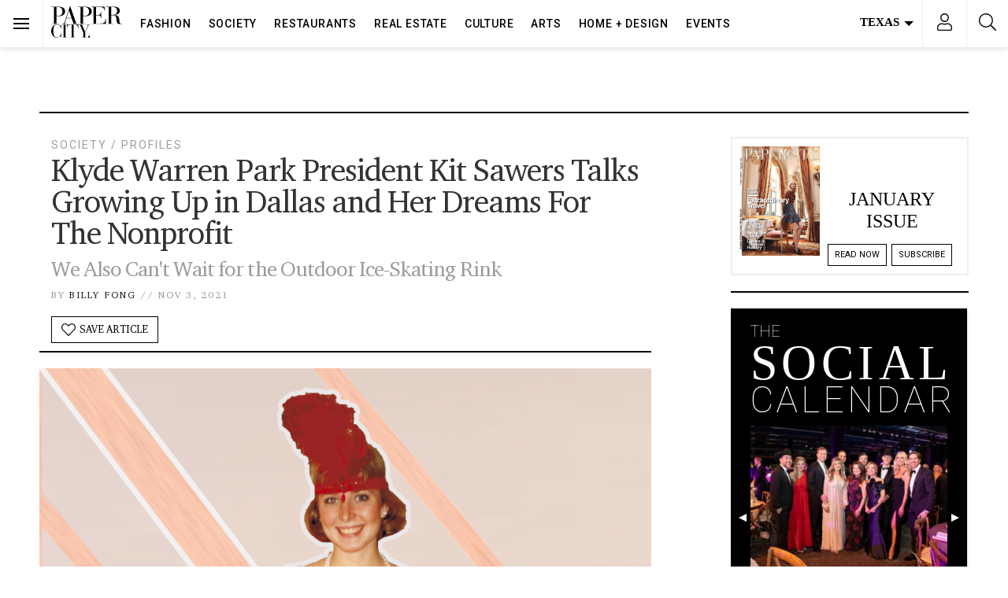

--- FILE ---
content_type: text/html; charset=utf-8
request_url: https://www.google.com/recaptcha/api2/anchor?ar=1&k=6LeBez4nAAAAAF2083ZvsH-7qy6SNnWwD9FuKIuZ&co=aHR0cHM6Ly93d3cucGFwZXJjaXR5bWFnLmNvbTo0NDM.&hl=en&v=PoyoqOPhxBO7pBk68S4YbpHZ&size=normal&anchor-ms=20000&execute-ms=30000&cb=xibgeife7yh6
body_size: 49535
content:
<!DOCTYPE HTML><html dir="ltr" lang="en"><head><meta http-equiv="Content-Type" content="text/html; charset=UTF-8">
<meta http-equiv="X-UA-Compatible" content="IE=edge">
<title>reCAPTCHA</title>
<style type="text/css">
/* cyrillic-ext */
@font-face {
  font-family: 'Roboto';
  font-style: normal;
  font-weight: 400;
  font-stretch: 100%;
  src: url(//fonts.gstatic.com/s/roboto/v48/KFO7CnqEu92Fr1ME7kSn66aGLdTylUAMa3GUBHMdazTgWw.woff2) format('woff2');
  unicode-range: U+0460-052F, U+1C80-1C8A, U+20B4, U+2DE0-2DFF, U+A640-A69F, U+FE2E-FE2F;
}
/* cyrillic */
@font-face {
  font-family: 'Roboto';
  font-style: normal;
  font-weight: 400;
  font-stretch: 100%;
  src: url(//fonts.gstatic.com/s/roboto/v48/KFO7CnqEu92Fr1ME7kSn66aGLdTylUAMa3iUBHMdazTgWw.woff2) format('woff2');
  unicode-range: U+0301, U+0400-045F, U+0490-0491, U+04B0-04B1, U+2116;
}
/* greek-ext */
@font-face {
  font-family: 'Roboto';
  font-style: normal;
  font-weight: 400;
  font-stretch: 100%;
  src: url(//fonts.gstatic.com/s/roboto/v48/KFO7CnqEu92Fr1ME7kSn66aGLdTylUAMa3CUBHMdazTgWw.woff2) format('woff2');
  unicode-range: U+1F00-1FFF;
}
/* greek */
@font-face {
  font-family: 'Roboto';
  font-style: normal;
  font-weight: 400;
  font-stretch: 100%;
  src: url(//fonts.gstatic.com/s/roboto/v48/KFO7CnqEu92Fr1ME7kSn66aGLdTylUAMa3-UBHMdazTgWw.woff2) format('woff2');
  unicode-range: U+0370-0377, U+037A-037F, U+0384-038A, U+038C, U+038E-03A1, U+03A3-03FF;
}
/* math */
@font-face {
  font-family: 'Roboto';
  font-style: normal;
  font-weight: 400;
  font-stretch: 100%;
  src: url(//fonts.gstatic.com/s/roboto/v48/KFO7CnqEu92Fr1ME7kSn66aGLdTylUAMawCUBHMdazTgWw.woff2) format('woff2');
  unicode-range: U+0302-0303, U+0305, U+0307-0308, U+0310, U+0312, U+0315, U+031A, U+0326-0327, U+032C, U+032F-0330, U+0332-0333, U+0338, U+033A, U+0346, U+034D, U+0391-03A1, U+03A3-03A9, U+03B1-03C9, U+03D1, U+03D5-03D6, U+03F0-03F1, U+03F4-03F5, U+2016-2017, U+2034-2038, U+203C, U+2040, U+2043, U+2047, U+2050, U+2057, U+205F, U+2070-2071, U+2074-208E, U+2090-209C, U+20D0-20DC, U+20E1, U+20E5-20EF, U+2100-2112, U+2114-2115, U+2117-2121, U+2123-214F, U+2190, U+2192, U+2194-21AE, U+21B0-21E5, U+21F1-21F2, U+21F4-2211, U+2213-2214, U+2216-22FF, U+2308-230B, U+2310, U+2319, U+231C-2321, U+2336-237A, U+237C, U+2395, U+239B-23B7, U+23D0, U+23DC-23E1, U+2474-2475, U+25AF, U+25B3, U+25B7, U+25BD, U+25C1, U+25CA, U+25CC, U+25FB, U+266D-266F, U+27C0-27FF, U+2900-2AFF, U+2B0E-2B11, U+2B30-2B4C, U+2BFE, U+3030, U+FF5B, U+FF5D, U+1D400-1D7FF, U+1EE00-1EEFF;
}
/* symbols */
@font-face {
  font-family: 'Roboto';
  font-style: normal;
  font-weight: 400;
  font-stretch: 100%;
  src: url(//fonts.gstatic.com/s/roboto/v48/KFO7CnqEu92Fr1ME7kSn66aGLdTylUAMaxKUBHMdazTgWw.woff2) format('woff2');
  unicode-range: U+0001-000C, U+000E-001F, U+007F-009F, U+20DD-20E0, U+20E2-20E4, U+2150-218F, U+2190, U+2192, U+2194-2199, U+21AF, U+21E6-21F0, U+21F3, U+2218-2219, U+2299, U+22C4-22C6, U+2300-243F, U+2440-244A, U+2460-24FF, U+25A0-27BF, U+2800-28FF, U+2921-2922, U+2981, U+29BF, U+29EB, U+2B00-2BFF, U+4DC0-4DFF, U+FFF9-FFFB, U+10140-1018E, U+10190-1019C, U+101A0, U+101D0-101FD, U+102E0-102FB, U+10E60-10E7E, U+1D2C0-1D2D3, U+1D2E0-1D37F, U+1F000-1F0FF, U+1F100-1F1AD, U+1F1E6-1F1FF, U+1F30D-1F30F, U+1F315, U+1F31C, U+1F31E, U+1F320-1F32C, U+1F336, U+1F378, U+1F37D, U+1F382, U+1F393-1F39F, U+1F3A7-1F3A8, U+1F3AC-1F3AF, U+1F3C2, U+1F3C4-1F3C6, U+1F3CA-1F3CE, U+1F3D4-1F3E0, U+1F3ED, U+1F3F1-1F3F3, U+1F3F5-1F3F7, U+1F408, U+1F415, U+1F41F, U+1F426, U+1F43F, U+1F441-1F442, U+1F444, U+1F446-1F449, U+1F44C-1F44E, U+1F453, U+1F46A, U+1F47D, U+1F4A3, U+1F4B0, U+1F4B3, U+1F4B9, U+1F4BB, U+1F4BF, U+1F4C8-1F4CB, U+1F4D6, U+1F4DA, U+1F4DF, U+1F4E3-1F4E6, U+1F4EA-1F4ED, U+1F4F7, U+1F4F9-1F4FB, U+1F4FD-1F4FE, U+1F503, U+1F507-1F50B, U+1F50D, U+1F512-1F513, U+1F53E-1F54A, U+1F54F-1F5FA, U+1F610, U+1F650-1F67F, U+1F687, U+1F68D, U+1F691, U+1F694, U+1F698, U+1F6AD, U+1F6B2, U+1F6B9-1F6BA, U+1F6BC, U+1F6C6-1F6CF, U+1F6D3-1F6D7, U+1F6E0-1F6EA, U+1F6F0-1F6F3, U+1F6F7-1F6FC, U+1F700-1F7FF, U+1F800-1F80B, U+1F810-1F847, U+1F850-1F859, U+1F860-1F887, U+1F890-1F8AD, U+1F8B0-1F8BB, U+1F8C0-1F8C1, U+1F900-1F90B, U+1F93B, U+1F946, U+1F984, U+1F996, U+1F9E9, U+1FA00-1FA6F, U+1FA70-1FA7C, U+1FA80-1FA89, U+1FA8F-1FAC6, U+1FACE-1FADC, U+1FADF-1FAE9, U+1FAF0-1FAF8, U+1FB00-1FBFF;
}
/* vietnamese */
@font-face {
  font-family: 'Roboto';
  font-style: normal;
  font-weight: 400;
  font-stretch: 100%;
  src: url(//fonts.gstatic.com/s/roboto/v48/KFO7CnqEu92Fr1ME7kSn66aGLdTylUAMa3OUBHMdazTgWw.woff2) format('woff2');
  unicode-range: U+0102-0103, U+0110-0111, U+0128-0129, U+0168-0169, U+01A0-01A1, U+01AF-01B0, U+0300-0301, U+0303-0304, U+0308-0309, U+0323, U+0329, U+1EA0-1EF9, U+20AB;
}
/* latin-ext */
@font-face {
  font-family: 'Roboto';
  font-style: normal;
  font-weight: 400;
  font-stretch: 100%;
  src: url(//fonts.gstatic.com/s/roboto/v48/KFO7CnqEu92Fr1ME7kSn66aGLdTylUAMa3KUBHMdazTgWw.woff2) format('woff2');
  unicode-range: U+0100-02BA, U+02BD-02C5, U+02C7-02CC, U+02CE-02D7, U+02DD-02FF, U+0304, U+0308, U+0329, U+1D00-1DBF, U+1E00-1E9F, U+1EF2-1EFF, U+2020, U+20A0-20AB, U+20AD-20C0, U+2113, U+2C60-2C7F, U+A720-A7FF;
}
/* latin */
@font-face {
  font-family: 'Roboto';
  font-style: normal;
  font-weight: 400;
  font-stretch: 100%;
  src: url(//fonts.gstatic.com/s/roboto/v48/KFO7CnqEu92Fr1ME7kSn66aGLdTylUAMa3yUBHMdazQ.woff2) format('woff2');
  unicode-range: U+0000-00FF, U+0131, U+0152-0153, U+02BB-02BC, U+02C6, U+02DA, U+02DC, U+0304, U+0308, U+0329, U+2000-206F, U+20AC, U+2122, U+2191, U+2193, U+2212, U+2215, U+FEFF, U+FFFD;
}
/* cyrillic-ext */
@font-face {
  font-family: 'Roboto';
  font-style: normal;
  font-weight: 500;
  font-stretch: 100%;
  src: url(//fonts.gstatic.com/s/roboto/v48/KFO7CnqEu92Fr1ME7kSn66aGLdTylUAMa3GUBHMdazTgWw.woff2) format('woff2');
  unicode-range: U+0460-052F, U+1C80-1C8A, U+20B4, U+2DE0-2DFF, U+A640-A69F, U+FE2E-FE2F;
}
/* cyrillic */
@font-face {
  font-family: 'Roboto';
  font-style: normal;
  font-weight: 500;
  font-stretch: 100%;
  src: url(//fonts.gstatic.com/s/roboto/v48/KFO7CnqEu92Fr1ME7kSn66aGLdTylUAMa3iUBHMdazTgWw.woff2) format('woff2');
  unicode-range: U+0301, U+0400-045F, U+0490-0491, U+04B0-04B1, U+2116;
}
/* greek-ext */
@font-face {
  font-family: 'Roboto';
  font-style: normal;
  font-weight: 500;
  font-stretch: 100%;
  src: url(//fonts.gstatic.com/s/roboto/v48/KFO7CnqEu92Fr1ME7kSn66aGLdTylUAMa3CUBHMdazTgWw.woff2) format('woff2');
  unicode-range: U+1F00-1FFF;
}
/* greek */
@font-face {
  font-family: 'Roboto';
  font-style: normal;
  font-weight: 500;
  font-stretch: 100%;
  src: url(//fonts.gstatic.com/s/roboto/v48/KFO7CnqEu92Fr1ME7kSn66aGLdTylUAMa3-UBHMdazTgWw.woff2) format('woff2');
  unicode-range: U+0370-0377, U+037A-037F, U+0384-038A, U+038C, U+038E-03A1, U+03A3-03FF;
}
/* math */
@font-face {
  font-family: 'Roboto';
  font-style: normal;
  font-weight: 500;
  font-stretch: 100%;
  src: url(//fonts.gstatic.com/s/roboto/v48/KFO7CnqEu92Fr1ME7kSn66aGLdTylUAMawCUBHMdazTgWw.woff2) format('woff2');
  unicode-range: U+0302-0303, U+0305, U+0307-0308, U+0310, U+0312, U+0315, U+031A, U+0326-0327, U+032C, U+032F-0330, U+0332-0333, U+0338, U+033A, U+0346, U+034D, U+0391-03A1, U+03A3-03A9, U+03B1-03C9, U+03D1, U+03D5-03D6, U+03F0-03F1, U+03F4-03F5, U+2016-2017, U+2034-2038, U+203C, U+2040, U+2043, U+2047, U+2050, U+2057, U+205F, U+2070-2071, U+2074-208E, U+2090-209C, U+20D0-20DC, U+20E1, U+20E5-20EF, U+2100-2112, U+2114-2115, U+2117-2121, U+2123-214F, U+2190, U+2192, U+2194-21AE, U+21B0-21E5, U+21F1-21F2, U+21F4-2211, U+2213-2214, U+2216-22FF, U+2308-230B, U+2310, U+2319, U+231C-2321, U+2336-237A, U+237C, U+2395, U+239B-23B7, U+23D0, U+23DC-23E1, U+2474-2475, U+25AF, U+25B3, U+25B7, U+25BD, U+25C1, U+25CA, U+25CC, U+25FB, U+266D-266F, U+27C0-27FF, U+2900-2AFF, U+2B0E-2B11, U+2B30-2B4C, U+2BFE, U+3030, U+FF5B, U+FF5D, U+1D400-1D7FF, U+1EE00-1EEFF;
}
/* symbols */
@font-face {
  font-family: 'Roboto';
  font-style: normal;
  font-weight: 500;
  font-stretch: 100%;
  src: url(//fonts.gstatic.com/s/roboto/v48/KFO7CnqEu92Fr1ME7kSn66aGLdTylUAMaxKUBHMdazTgWw.woff2) format('woff2');
  unicode-range: U+0001-000C, U+000E-001F, U+007F-009F, U+20DD-20E0, U+20E2-20E4, U+2150-218F, U+2190, U+2192, U+2194-2199, U+21AF, U+21E6-21F0, U+21F3, U+2218-2219, U+2299, U+22C4-22C6, U+2300-243F, U+2440-244A, U+2460-24FF, U+25A0-27BF, U+2800-28FF, U+2921-2922, U+2981, U+29BF, U+29EB, U+2B00-2BFF, U+4DC0-4DFF, U+FFF9-FFFB, U+10140-1018E, U+10190-1019C, U+101A0, U+101D0-101FD, U+102E0-102FB, U+10E60-10E7E, U+1D2C0-1D2D3, U+1D2E0-1D37F, U+1F000-1F0FF, U+1F100-1F1AD, U+1F1E6-1F1FF, U+1F30D-1F30F, U+1F315, U+1F31C, U+1F31E, U+1F320-1F32C, U+1F336, U+1F378, U+1F37D, U+1F382, U+1F393-1F39F, U+1F3A7-1F3A8, U+1F3AC-1F3AF, U+1F3C2, U+1F3C4-1F3C6, U+1F3CA-1F3CE, U+1F3D4-1F3E0, U+1F3ED, U+1F3F1-1F3F3, U+1F3F5-1F3F7, U+1F408, U+1F415, U+1F41F, U+1F426, U+1F43F, U+1F441-1F442, U+1F444, U+1F446-1F449, U+1F44C-1F44E, U+1F453, U+1F46A, U+1F47D, U+1F4A3, U+1F4B0, U+1F4B3, U+1F4B9, U+1F4BB, U+1F4BF, U+1F4C8-1F4CB, U+1F4D6, U+1F4DA, U+1F4DF, U+1F4E3-1F4E6, U+1F4EA-1F4ED, U+1F4F7, U+1F4F9-1F4FB, U+1F4FD-1F4FE, U+1F503, U+1F507-1F50B, U+1F50D, U+1F512-1F513, U+1F53E-1F54A, U+1F54F-1F5FA, U+1F610, U+1F650-1F67F, U+1F687, U+1F68D, U+1F691, U+1F694, U+1F698, U+1F6AD, U+1F6B2, U+1F6B9-1F6BA, U+1F6BC, U+1F6C6-1F6CF, U+1F6D3-1F6D7, U+1F6E0-1F6EA, U+1F6F0-1F6F3, U+1F6F7-1F6FC, U+1F700-1F7FF, U+1F800-1F80B, U+1F810-1F847, U+1F850-1F859, U+1F860-1F887, U+1F890-1F8AD, U+1F8B0-1F8BB, U+1F8C0-1F8C1, U+1F900-1F90B, U+1F93B, U+1F946, U+1F984, U+1F996, U+1F9E9, U+1FA00-1FA6F, U+1FA70-1FA7C, U+1FA80-1FA89, U+1FA8F-1FAC6, U+1FACE-1FADC, U+1FADF-1FAE9, U+1FAF0-1FAF8, U+1FB00-1FBFF;
}
/* vietnamese */
@font-face {
  font-family: 'Roboto';
  font-style: normal;
  font-weight: 500;
  font-stretch: 100%;
  src: url(//fonts.gstatic.com/s/roboto/v48/KFO7CnqEu92Fr1ME7kSn66aGLdTylUAMa3OUBHMdazTgWw.woff2) format('woff2');
  unicode-range: U+0102-0103, U+0110-0111, U+0128-0129, U+0168-0169, U+01A0-01A1, U+01AF-01B0, U+0300-0301, U+0303-0304, U+0308-0309, U+0323, U+0329, U+1EA0-1EF9, U+20AB;
}
/* latin-ext */
@font-face {
  font-family: 'Roboto';
  font-style: normal;
  font-weight: 500;
  font-stretch: 100%;
  src: url(//fonts.gstatic.com/s/roboto/v48/KFO7CnqEu92Fr1ME7kSn66aGLdTylUAMa3KUBHMdazTgWw.woff2) format('woff2');
  unicode-range: U+0100-02BA, U+02BD-02C5, U+02C7-02CC, U+02CE-02D7, U+02DD-02FF, U+0304, U+0308, U+0329, U+1D00-1DBF, U+1E00-1E9F, U+1EF2-1EFF, U+2020, U+20A0-20AB, U+20AD-20C0, U+2113, U+2C60-2C7F, U+A720-A7FF;
}
/* latin */
@font-face {
  font-family: 'Roboto';
  font-style: normal;
  font-weight: 500;
  font-stretch: 100%;
  src: url(//fonts.gstatic.com/s/roboto/v48/KFO7CnqEu92Fr1ME7kSn66aGLdTylUAMa3yUBHMdazQ.woff2) format('woff2');
  unicode-range: U+0000-00FF, U+0131, U+0152-0153, U+02BB-02BC, U+02C6, U+02DA, U+02DC, U+0304, U+0308, U+0329, U+2000-206F, U+20AC, U+2122, U+2191, U+2193, U+2212, U+2215, U+FEFF, U+FFFD;
}
/* cyrillic-ext */
@font-face {
  font-family: 'Roboto';
  font-style: normal;
  font-weight: 900;
  font-stretch: 100%;
  src: url(//fonts.gstatic.com/s/roboto/v48/KFO7CnqEu92Fr1ME7kSn66aGLdTylUAMa3GUBHMdazTgWw.woff2) format('woff2');
  unicode-range: U+0460-052F, U+1C80-1C8A, U+20B4, U+2DE0-2DFF, U+A640-A69F, U+FE2E-FE2F;
}
/* cyrillic */
@font-face {
  font-family: 'Roboto';
  font-style: normal;
  font-weight: 900;
  font-stretch: 100%;
  src: url(//fonts.gstatic.com/s/roboto/v48/KFO7CnqEu92Fr1ME7kSn66aGLdTylUAMa3iUBHMdazTgWw.woff2) format('woff2');
  unicode-range: U+0301, U+0400-045F, U+0490-0491, U+04B0-04B1, U+2116;
}
/* greek-ext */
@font-face {
  font-family: 'Roboto';
  font-style: normal;
  font-weight: 900;
  font-stretch: 100%;
  src: url(//fonts.gstatic.com/s/roboto/v48/KFO7CnqEu92Fr1ME7kSn66aGLdTylUAMa3CUBHMdazTgWw.woff2) format('woff2');
  unicode-range: U+1F00-1FFF;
}
/* greek */
@font-face {
  font-family: 'Roboto';
  font-style: normal;
  font-weight: 900;
  font-stretch: 100%;
  src: url(//fonts.gstatic.com/s/roboto/v48/KFO7CnqEu92Fr1ME7kSn66aGLdTylUAMa3-UBHMdazTgWw.woff2) format('woff2');
  unicode-range: U+0370-0377, U+037A-037F, U+0384-038A, U+038C, U+038E-03A1, U+03A3-03FF;
}
/* math */
@font-face {
  font-family: 'Roboto';
  font-style: normal;
  font-weight: 900;
  font-stretch: 100%;
  src: url(//fonts.gstatic.com/s/roboto/v48/KFO7CnqEu92Fr1ME7kSn66aGLdTylUAMawCUBHMdazTgWw.woff2) format('woff2');
  unicode-range: U+0302-0303, U+0305, U+0307-0308, U+0310, U+0312, U+0315, U+031A, U+0326-0327, U+032C, U+032F-0330, U+0332-0333, U+0338, U+033A, U+0346, U+034D, U+0391-03A1, U+03A3-03A9, U+03B1-03C9, U+03D1, U+03D5-03D6, U+03F0-03F1, U+03F4-03F5, U+2016-2017, U+2034-2038, U+203C, U+2040, U+2043, U+2047, U+2050, U+2057, U+205F, U+2070-2071, U+2074-208E, U+2090-209C, U+20D0-20DC, U+20E1, U+20E5-20EF, U+2100-2112, U+2114-2115, U+2117-2121, U+2123-214F, U+2190, U+2192, U+2194-21AE, U+21B0-21E5, U+21F1-21F2, U+21F4-2211, U+2213-2214, U+2216-22FF, U+2308-230B, U+2310, U+2319, U+231C-2321, U+2336-237A, U+237C, U+2395, U+239B-23B7, U+23D0, U+23DC-23E1, U+2474-2475, U+25AF, U+25B3, U+25B7, U+25BD, U+25C1, U+25CA, U+25CC, U+25FB, U+266D-266F, U+27C0-27FF, U+2900-2AFF, U+2B0E-2B11, U+2B30-2B4C, U+2BFE, U+3030, U+FF5B, U+FF5D, U+1D400-1D7FF, U+1EE00-1EEFF;
}
/* symbols */
@font-face {
  font-family: 'Roboto';
  font-style: normal;
  font-weight: 900;
  font-stretch: 100%;
  src: url(//fonts.gstatic.com/s/roboto/v48/KFO7CnqEu92Fr1ME7kSn66aGLdTylUAMaxKUBHMdazTgWw.woff2) format('woff2');
  unicode-range: U+0001-000C, U+000E-001F, U+007F-009F, U+20DD-20E0, U+20E2-20E4, U+2150-218F, U+2190, U+2192, U+2194-2199, U+21AF, U+21E6-21F0, U+21F3, U+2218-2219, U+2299, U+22C4-22C6, U+2300-243F, U+2440-244A, U+2460-24FF, U+25A0-27BF, U+2800-28FF, U+2921-2922, U+2981, U+29BF, U+29EB, U+2B00-2BFF, U+4DC0-4DFF, U+FFF9-FFFB, U+10140-1018E, U+10190-1019C, U+101A0, U+101D0-101FD, U+102E0-102FB, U+10E60-10E7E, U+1D2C0-1D2D3, U+1D2E0-1D37F, U+1F000-1F0FF, U+1F100-1F1AD, U+1F1E6-1F1FF, U+1F30D-1F30F, U+1F315, U+1F31C, U+1F31E, U+1F320-1F32C, U+1F336, U+1F378, U+1F37D, U+1F382, U+1F393-1F39F, U+1F3A7-1F3A8, U+1F3AC-1F3AF, U+1F3C2, U+1F3C4-1F3C6, U+1F3CA-1F3CE, U+1F3D4-1F3E0, U+1F3ED, U+1F3F1-1F3F3, U+1F3F5-1F3F7, U+1F408, U+1F415, U+1F41F, U+1F426, U+1F43F, U+1F441-1F442, U+1F444, U+1F446-1F449, U+1F44C-1F44E, U+1F453, U+1F46A, U+1F47D, U+1F4A3, U+1F4B0, U+1F4B3, U+1F4B9, U+1F4BB, U+1F4BF, U+1F4C8-1F4CB, U+1F4D6, U+1F4DA, U+1F4DF, U+1F4E3-1F4E6, U+1F4EA-1F4ED, U+1F4F7, U+1F4F9-1F4FB, U+1F4FD-1F4FE, U+1F503, U+1F507-1F50B, U+1F50D, U+1F512-1F513, U+1F53E-1F54A, U+1F54F-1F5FA, U+1F610, U+1F650-1F67F, U+1F687, U+1F68D, U+1F691, U+1F694, U+1F698, U+1F6AD, U+1F6B2, U+1F6B9-1F6BA, U+1F6BC, U+1F6C6-1F6CF, U+1F6D3-1F6D7, U+1F6E0-1F6EA, U+1F6F0-1F6F3, U+1F6F7-1F6FC, U+1F700-1F7FF, U+1F800-1F80B, U+1F810-1F847, U+1F850-1F859, U+1F860-1F887, U+1F890-1F8AD, U+1F8B0-1F8BB, U+1F8C0-1F8C1, U+1F900-1F90B, U+1F93B, U+1F946, U+1F984, U+1F996, U+1F9E9, U+1FA00-1FA6F, U+1FA70-1FA7C, U+1FA80-1FA89, U+1FA8F-1FAC6, U+1FACE-1FADC, U+1FADF-1FAE9, U+1FAF0-1FAF8, U+1FB00-1FBFF;
}
/* vietnamese */
@font-face {
  font-family: 'Roboto';
  font-style: normal;
  font-weight: 900;
  font-stretch: 100%;
  src: url(//fonts.gstatic.com/s/roboto/v48/KFO7CnqEu92Fr1ME7kSn66aGLdTylUAMa3OUBHMdazTgWw.woff2) format('woff2');
  unicode-range: U+0102-0103, U+0110-0111, U+0128-0129, U+0168-0169, U+01A0-01A1, U+01AF-01B0, U+0300-0301, U+0303-0304, U+0308-0309, U+0323, U+0329, U+1EA0-1EF9, U+20AB;
}
/* latin-ext */
@font-face {
  font-family: 'Roboto';
  font-style: normal;
  font-weight: 900;
  font-stretch: 100%;
  src: url(//fonts.gstatic.com/s/roboto/v48/KFO7CnqEu92Fr1ME7kSn66aGLdTylUAMa3KUBHMdazTgWw.woff2) format('woff2');
  unicode-range: U+0100-02BA, U+02BD-02C5, U+02C7-02CC, U+02CE-02D7, U+02DD-02FF, U+0304, U+0308, U+0329, U+1D00-1DBF, U+1E00-1E9F, U+1EF2-1EFF, U+2020, U+20A0-20AB, U+20AD-20C0, U+2113, U+2C60-2C7F, U+A720-A7FF;
}
/* latin */
@font-face {
  font-family: 'Roboto';
  font-style: normal;
  font-weight: 900;
  font-stretch: 100%;
  src: url(//fonts.gstatic.com/s/roboto/v48/KFO7CnqEu92Fr1ME7kSn66aGLdTylUAMa3yUBHMdazQ.woff2) format('woff2');
  unicode-range: U+0000-00FF, U+0131, U+0152-0153, U+02BB-02BC, U+02C6, U+02DA, U+02DC, U+0304, U+0308, U+0329, U+2000-206F, U+20AC, U+2122, U+2191, U+2193, U+2212, U+2215, U+FEFF, U+FFFD;
}

</style>
<link rel="stylesheet" type="text/css" href="https://www.gstatic.com/recaptcha/releases/PoyoqOPhxBO7pBk68S4YbpHZ/styles__ltr.css">
<script nonce="2_kz2KxHaYA1qhTNgWkgug" type="text/javascript">window['__recaptcha_api'] = 'https://www.google.com/recaptcha/api2/';</script>
<script type="text/javascript" src="https://www.gstatic.com/recaptcha/releases/PoyoqOPhxBO7pBk68S4YbpHZ/recaptcha__en.js" nonce="2_kz2KxHaYA1qhTNgWkgug">
      
    </script></head>
<body><div id="rc-anchor-alert" class="rc-anchor-alert"></div>
<input type="hidden" id="recaptcha-token" value="[base64]">
<script type="text/javascript" nonce="2_kz2KxHaYA1qhTNgWkgug">
      recaptcha.anchor.Main.init("[\x22ainput\x22,[\x22bgdata\x22,\x22\x22,\[base64]/[base64]/[base64]/KE4oMTI0LHYsdi5HKSxMWihsLHYpKTpOKDEyNCx2LGwpLFYpLHYpLFQpKSxGKDE3MSx2KX0scjc9ZnVuY3Rpb24obCl7cmV0dXJuIGx9LEM9ZnVuY3Rpb24obCxWLHYpe04odixsLFYpLFZbYWtdPTI3OTZ9LG49ZnVuY3Rpb24obCxWKXtWLlg9KChWLlg/[base64]/[base64]/[base64]/[base64]/[base64]/[base64]/[base64]/[base64]/[base64]/[base64]/[base64]\\u003d\x22,\[base64]\x22,\x22w79Gw605d8KswovDugPDiEU0YHNbwrTCkwDDgiXCog1pwqHCnwLCrUsPw40/w6fDrB7CoMKmSMKNwovDncOnw7wMGhldw61nCcKZwqrCrk/[base64]/wqEQOH7Ct8Krw5fCicOTwqzCmVnCjcOPw4bCsizDn8Kow6HCh8KHw7N+Ki9XJcOPwrwDwpx2BMO2CxA2R8KnNGjDg8K8EcKfw5bCkh/CtgV2f2VjwqvDnBUfVW7CqsK4Ph/DusOdw5lIO23CqgfDg8Omw5g6w4jDtcOaQgfDm8OQw4ccbcKCwo/DgsKnOiE1SHrDo1kQwpxrC8KmKMOewpowwooww6LCuMOFNcKjw6ZkwrTCg8OBwpYdw7/Ci2PDi8OPFVFVwoXCtUM1AsKjacODwqjCtMOvw7HDnHfCssKuZX4yw6DDhEnCqlLDjmjDu8KrwrM1woTCuMODwr1ZbiZTCsOMZFcHwofCgRF5ZgthSMOPScOuwp/DmhYtwpHDuRJ6w6rDkMOdwptVwqXCjHTCi1fCjMK3QcKCO8OPw7oHwpZrwqXCtsOTe1BVXSPChcK/w45Cw53CkBItw7FGCsKGwrDDu8KIAMK1wo/Dt8K/w4MZw6xqNGpbwpEVLw/Cl1zDlcOHCF3Cs0jDsxNmNcOtwqDDgFoPwoHCrcKuP19Bw6nDsMOOdcKbMyHDrCnCjB4AwolNbAnCu8O1w4QZfE7DpRfDhMOwO2LDl8KgBjxwEcK7ACR4wrnDosOgX2s7w7JvQAMEw7k+NCbDgsKDwpo2JcOLw6fCpcOEAALCtMO8w6PDlz/DrMO3w6Irw48eL3DCjMK7G8O8QzrCicKBD2zCnMOXwoR5axgow6QeFVd5fcO0wr9xwr3Co8Oew7V8UyPCj2g6wpBYw6wYw5EJw60tw5fCrMOJw6QSd8KqPz7DjMK/wppwwonDomLDnMOsw58OI2Z0w6fDhcK7w5ZbFD5rw6fCkXfCnsOJasKKw4PCrUNbwoJKw6ATwq7CssKiw7VsaU7DhAjDrh/ClcKwVMKCwostw5nDu8ObHgXCsW3CplfCjVLCnsOkQsOvUcK/a1/Dr8KJw5XCicOzQMK0w7XDncOnT8KdLcKXOcOCw4h3VsOOPsOew7DCn8KkwoAuwqV6wpsQw5MVw6LDlMKJw6/Cm8KKTiguJA1/flJ6wrQ8w73DusORw6XCmk/[base64]/CnmEAHSAxF8KTGCYnNMO0CMKhVx/CmQjDn8K3Axd6wr4mw4VpwpDDvcOkf1YsYcKtw4XClQTDiDnCjMKGwrTDg3J5fQAXwpUlwqXCvkbDpW7CjyxywqzCnG/CpGDCsT/Dk8OVw5MJw4p2NkPDn8KHwoIpw5gvI8Kiw5HCvsOEwrzCkQBhwrTCucKKG8OawpnDv8O/w5hBw4rCr8Kow4s0wpPCmcOBw6V8w6jCv0YCwqrDjcKTw7JCw4w9w4MwG8OfTUHDu1jDlcKFwr5CwrXDp8O/fFLCucKbwrnCmlFeccKLw6JFwoDCnsO3XMKZIRPCo33CijDDmX0dN8KKZgTCucKKwo5iwr5FbsK6wozCq2rDq8K+BlXCqkk9DMKKUsKQIHrDmx7CrSLDnVhsI8K6wr/DrB9BHmNPfhhkQEVew45xIB/Dhk7Dn8O3w7bDnkgQbEDDjSQlPF/DisOmw7UBYcOSTEQ3w6FRL1Iiw47DkMOowr/CoxsGw59sZjNFwoJCwpDDmyVAwoUUIMKnwqvDp8OHw4YTwqprDMOHw7XCpMK5B8KiwrDDrUHCmRbCicOEw4zDoj00bD1OwofCjRXDo8KBUDrChDoQwqXDtxrDvx8Gw7cKwpbDssOGw4V3wrLCrFLDpMOBwowsS1M/wq0mBcKRw6jCpD/DgUjDixXCscO9w6BGwonDhMKbw6vCvSMyOsOFwpjDqsKBw4wUamzCt8O1wpk9AcKiw6vCqMOow7jDocKGw7vDnB/DgcKWw5F+w4gxwoEDVsO5DsKQwo9scsK7w6rCj8K1wrZPThxqYQjDu0fCmE/[base64]/DuSbCmMKXw7cMw7HDh8OPeMOXKsKOY8KSc8OEwrEhQsOFOUkwVsKJw4HCmMORwoPDucKAw6HCjMO2CWdNBnfCp8OaO1dTVTI0fzd0w6vCgMKgNzHCn8ONGWjCnHRqwp0yw6TCg8KDw5VgGMO/wrcHdArCt8O8w61nDzDDrUMiw5rCvcO9w43CuR3DqlfDqsKxwqwww4EOSR47w4rCvwrCkcK2woBmw5PCvsO6ZMOQwq4IwohfwqXDvH3Dl8ObE3nDjcOLw7/CicONRcKxw7howrZfQ2EVCD9WNkjDjXddwowWw4bDkcO3wp7DgcO0ccO1wrERT8KjXcK8w5rDhGsQIjfCrWfDhWPDncKmw7fDj8OmwplYw7kxdUrDth7DpU3CvCXDmcO5w7dLEcKOwrVoTMK1FsOAWcOXw4PCksKWw7l9wpRKw5bDmz8Rw5oBwp/[base64]/Di3vDocKVwrTDiGEbTsKmw7bDh3h3w5lxVMO2w78QIMKMERNbw580R8OPNDgEw4oXw4FLwoNTaRpxERrDusO5RV/CuBcXw4vDkcKbw5nCqHDDjDfDmsKcw4MGwp7DiWMyEcORw7Yhw4PCjj/DkBnDk8O3w6rChh7CscOnwp3DkzXDh8O7w6/CpsKKwr/DrVYsWsKIwp4Kw6fDpcKcVHTCt8KUfVbDiynDozAswpzDrD/Drl7CoMKKNm3DkcKFw7lAYMKTGyJ1Ok7Dkls2w6Z/NwPCh2zDusOsw68Lwp1Gw6NJFcOdwpJFOcKpwq4MXxQyw6TDmMOLHsOtUmQ/[base64]/[base64]/w5pnPcKWfwjDkMOoZsKHw4FYwpw9GH/Dr8OSUMKcVF/CoMO9w54ow5UMwp3CpcK8wq48cx4FRsOywrQRPcOuwrcvwqhtwpJDG8Kuf1HCrMOWfMKtcMKiZxrDuMKSw4fDjcOeHAtlw7rDiXwIBgLDmGTDhAdcw7DDkynDkBMudCXCsmNPwrbDo8O2w5/[base64]/[base64]/ClcOVeyk6RH3DrsOsYj/ChX/DjSZ6QCp1wrnCv0nCnWIXwo/[base64]/FXdjwq/CkMKAIUxyVALCqsKxwq5Uw5TCm8OGJcOXQ8KJw5HCjQBeCXLDhR05woEaw7fDlsONeDp4wrPCmVE1w6fCr8OrJ8OqcMOaRC9bw4vDphfCvVnChH9QRcKew65MPQFPwphORgPCuEk2XMKQw6jCnxp0w4HCsBvCgMOLwpzDmC/DmcOtLcOWwqjCoSbCkcONworCrh/Cpw9ewoMmwqU/Fm7ClsOdw43Du8OBUMOxDhnCkcOWO2A0w4NfHjTDjl7CplQdGsOrVl/[base64]/DicKODyTCkjPCl8K/[base64]/wrPChUNuwpvDjMOdw5lnfBVJJ8OfcR9lwoQ/CsKLw4TCpsKHw40WwqHDtm5vw4pLwphZdC0II8KsB0HDojTCm8OJw4Q/w5xuw5FZZ3VjKMK8IQTCsMKLQsOfHG5taR7Dll54wrPDiF5dWsKmw598w6AXw4M0wpYVUm5ZLsOKYMOMw4BPwoR8w4XDpcKkCcKqwohOdxUPRsOdwqR8Eyxmah1nwrPDicOMMcK9O8ODFijCogrCgMOrC8KkKG9Uw5XDqsKtbsKjwoM/DcOAE27DrsKdw67Cm2zDpjBHw43DlMOjw7UMPGAzGcONBgfCt0LCkmVOw47CkMOLwozDrR3DiC9YIARIWsKtwrYgHcOaw6xRwoRjacKAwp/DkMOuw5Uxw6zCpgVKVizCqsOkwp9UUsKiw7zDq8Kww7bClDYZwox7ZgZ4SV4Gwp1swpc4w4cGAcKqEsOgw6nDoEZ3AsOJw5nDjsOcCF8Tw63DoU/DsWnDnkLDpcKZZFVbM8OqF8OdwplQwqHCpVTCmcK7w7zCvMO8wo4GU0QZVMOJen7CmMOLCTY/w5obwqnDssOGw7HCocOfwozCuTdjw7DCg8K4wo56wpTDhCBUwrDDosOvw6wPwowcLcKGBMOEw4XDmFh2ZR9iwpzDssKVwp7DtnnCpFLCqQjCmybCtknDpA9awpUNVmLCmsKHw4zCkcKjwphsPRLCnMKDw43DkVRMLsKUw4LDomMawporN3g0w509Om/DmmQCw7oRD1V9wp7Ck0UwwrMaScK/bhHCvX3Cg8Obw4nDlsKZRcKCwpsiw6PCssKUwqwkHcOxwrzCjcKmGsK2XhrDkcOVIh7DmUg/a8KqwoLCl8OsRMKBZ8K+wrzCgwXDi0XDr17CgSvCm8O/[base64]/DiWvDhcKZw4JFf8K7ZFHChcOyMx0yVjE/wqR0woNcSUTDr8OKJkzDqsKsBXQAwqtNJcOOw4zCiAfCm3vCqjTCqcKyw5/Cu8ODZMKBSyfDl0tQwoFjS8Ogw4UTw6QOBMOgNh7Ct8K/bcKewrnDjsKzW002OcKkwrTDrEZewq/CsWXCqcOzZcOcOknDpjbDv2bCjMOJLjjDihQ3w4pfI1lyD8Oew6F4IcKDw6LDukPCoXTDv8KJw6PDpCldw73DrzpVHMOzwpTDlB/CrSJZw47CvEMDwp3Cg8KIe8KXMcKww5nCowNiWXTCu115wqVBRy/[base64]/Dl1bCg8OEIsOIw5bCoRDClhlNS8ObTDxfNcOpw79pw55Hw5HCicODbSBHwrnDmzHCucKeLQl8w4DCmATCocOlwrbDnlrCjDg8C2vDgicUXMOswqfCsx/CtMOsIHfDqRZVDhdGbMKRHVPCtsKiw41wwop/wrtLGMKJwpPDkcOCwpzDuUPCgBsfIcK9OsOOTyHCisOROSEoccOAA2tfARrDksOQwpfDjWnDjcKtw44mw5o+wpAzwoY3ZFbCmMOVK8KVTMOKCMK+HcKCwr0CwpFXXxpeE24ZwofDvXvDhzkAwrvCoMKrdA0hYhDDkMKbBRZlMsKzDBfCgsKrIi9RwpZqwo/Cn8OgCGHClCvCi8K6wozCg8KFFxPCngTDr0/DhcObQVnCjkQcIRTDqzkSw4/DoMOgXRHCugEow4XClsOcw6zCjMKbfX1MYSgWCcKawq5zIsO/[base64]/CricORcKMZMK7ecOJe1EWG8KDC8KLwqIAw5rCsDFgZhTCiBQQLsOKD1xkLSB8BXcrDhfDvWvDpGvCkCoawr1Ow4AuWMKmJE8ubsKXw4fChcKXw7/Cm2cyw54BRcK9W8OtVV/CpnZdwrZ+MGnCsijCpcOzw6DCqFFoaRLDrCwHVMKLwqh/HyRjE0FdTCdnFHLCo1rCtcK0TB3DlwrChTTCiQDDnjfDoj7CvRbCg8O1LsOfMWDDjMOoe0U1MhJxQB3Cvj5tbz4IS8Ksw43CvMOtTMO/OsKSOsKiUQ0jVVlAw4zCn8OOPkllw5HDn0jCqMOuw4HDlF/CowY5w6Rfw7ALA8KowpTDu0k1wobDtDrCg8OECsO9w68tOMKNSCRNEMK8w7hEwpTDnw3DusKTw5vDk8K/wooYw5nCsn3DnMKaB8KAw6TCjMKLwprCjUvCiEx4N2HCiTEOw4o6w6XDoRHDjMKxwpDDiCEeccKrwo3DjsKwHMOXw7wSw7DDtMOUwq/DkcOZwqzCrsOsHzMebRspw4ppMcOELsKfVRFUZz9Lw4TDvsOQwr1dwrfDuC0twoAbwqDDoQzChhdkwojDhgDDnsO4Wy1/RBTCucK7YcO5wqkIfcKlwqvCpBrClMKpI8KdHT/DrC0vwr3CgQvCrxMVacKswo/DsgzCucO0F8KXdHc9AcOpw6QLKS/ChD/CsHVqIcOtE8OnwpHDugnDn8O6aALDgxPCmxwYfsKCwo/CnQrCpTvCikjDs1fDkSTCnx53JxnDmcKmCcOrwrXDhcO4bxNAwrDCi8Ohw7c6TDxOF8KIwrA5dcOZw5k3wq/CjcKmB2MCwrXCogUDw6jDhX9UwowJwoJkbXXCm8KVw4XCr8KHcTzCvArCr8KyZsOBwphiBnbDn3nCvmoRB8Kmw5pSfMORLQfCn1jDuDhBw6hEPBPDhMKpwq00wqHClkjDrmI1GT1kOMOLZisiw4Z/KcOUw69IwoVbfBQ2w6Qow7nDgcKXI8OawrfCoTPDtBh/AGPCsMKeFGUaw6bCjTLDl8OSwrcPURHDhMOZGljCm8OIME8nU8KXf8O3w69KYHPDq8O4w4PDlwPChsOOSsKOQcKaeMOiXCkwCcKSwo/Dqlsxw54gBEzDuE7DsTXChsOVDg1Cw6LDi8OBwqvCkcOowqE+wpM0w4kKw4tswqA7wojDk8KNw4xVwpl8XnjClMKmwp0hwpxBw51kG8OpGcKdw7/[base64]/DpnzCgg3Dl8OldsObwrHDqlBewokFG8OWVTDCo8O2w7Z1SXdhw5s3w5tERMOUwpYcBjLCizZowpNPwos7T1Jpw6fDkMOEZHHCry/ClcKNYcKdEsKLMFVUccKnw67DocKowpI0H8Kew7ZvAwsYOAfDhMKXw6xLw782FMKewrIYTWFiPyHDjQdyw5/DgcKFwoDCgzgHwqdhVxfCkMKZf1h2wqzCkcKDWSBMMGbDs8Orw54pwrfDt8K5DGJBwphESsOiV8KlSDLDqisaw6VSw6nCusK1OcOACiQSw7DCjUJtw7HDvsODwp/CuiMJMgzCgsKIw6x/[base64]/CsMO6wrjCm3wgwovDvMOLwokswrnDmMOhwqfDqcKUaTM8wp7DhlzCvHIdwqXDg8K3wo8/IcKZw4UPKMKQwqhfFcKFwpzDtsOxSMKrRsKew6PCgBnCvMKFw5N0V8KKO8OsZcOaw5/DvsObD8K9MA7DhiR/[base64]/DlUJTw4xGPsKpw6/DpXFiRVHCmgUJw5/CjMKkYMOFw5zDm8KoOsKRw5ZUfsOEQMK7D8K1O0ocwpxiw7VGwrBSwoXDtnpVw7JpaWHCoGwyw53Dv8O0Nl8EcXRfYRDDssOkwovDgDhXw7keHDdVPmF5wr8Bel0kHXISFn/CsDRlw5nDiTbCgcKbw57CvWBHM1IrwrfDhXnCosOEw6lHw49vw5DDucKxwrcxfTnCn8KCwqwrwqxnwr/CtcKHw4fDil9wdD5Dw61aFGgCWjHCu8Opwp5ecEMQVXInwoTCskDDtkDDhTzCgBrDqsOzYmoIwo/DihBUw4fCucOtIBDDj8OuWMKwwrxpa8KUw4xhLhTDok/CjmTDqFUEwqskwqF4esKVw6JMwqNDMkYFwrDCnh/DuncJw75PRj/Cu8KRTCIUwrURVcOLbMORwoLDssKIVE19wqsEwps+BMKDw6duLsKzwpVAN8KqwpNfV8ObwoI/HsKVCMOEH8KsFcOVK8OuFAfCgcKYwr1gwoTDvAHCqmLCvcKjwosnZFkpcGjCncOLwqDDmQLCkcKhYcKfBBhcR8KHwr9QNcORwqgsEsOYwqBHW8O/NcKqw4kSf8KcBsOrwpjCunBtw7YBX3vDv1LClMKewoLDh2kdGSXDvsO9wossw4rCj8KLw4DDpHzCujgyB14CKsOowp9fUMOpw6bCjsKgRMKvAMKmwrAoworDjkXDtcKId3JiAQbDqMKIOcOtwoLDhsKhQibCjB3DjmRtw53ChsOtw74/wr7CkWfDqnLDgi9cdGdYJ8KBT8KOdsK4wqYHwq8kcwzDkkIew5ZcJHPDm8OlwqdmbcKIwogcPkpIwpkIw641T8KzQhbDm0wEf8OHIiQWccKIwpo5w7fDpsOefgDDlVvDnzjDu8OFLB3CiMOSw6/DsFvCnMODw4PDlDt5w6rCvsOUBwl8wpA6w58rID/CoVR3OsKGwrNiwpDCoA5rwq0GcsOfRsO2w6TCrcK9w6PCv2kIw7FawovCj8KpwqzDo3jCgMODEsKxw7/[base64]/w5zCrVczLcOZw4LDvi1qwoRbwrvClQkew4QpTjB3ccOvwqJdw508wqk0CAQLw6E2w4ZFSWVuEMOrw67Dqm9Bw51zYRgOMUzDo8Kww7R4TsO1EsOYEcO3HsK6wpXCqTUAw5TCkcKNM8KTw7NtEcO+Xz9uDBAVwoI2w6EGHMOOAWDDmTpTNMOJwrnDt8Knw4ItXB/DicOHEBFBMcO7wqLCqMO3wpnDm8OewoXCosOEw5nCsw1eY8Kkw4osYwoAw6jDggXCvsORw73CpMK4FcOkwo/[base64]/Ct8O0a1onGcOgw4traCJiLn3CicOXTlMRDT3Ch0Row57CpQ1wwqzCnBrDhgZQwoHCrsOrYl/Cv8OQbMOAw4xTacOGwpt8w45dwrfChcOdw44GXhDDkMOuMXEXwq/CgQd0F8OmPCPCkGQTY2DDusKuL3jCl8OCw6Zzwp7CucKeBMKzei/[base64]/w7nCgMOtYlUgDMKgF27CpMOVwpvDj1xqEMKZVyXDiMK9byclQMO/VGZhw7PCqk8jwoV2NkDCiMKvwoLDocKew73DqcOVYcORw7LCuMKJb8KLw4HDr8KMwpnDh1ZSE8KawoDDs8Opw5QnVRRddcOpw6/DvzZIwrdQw5DDt1F5wo3DkDnCi8O4w6LDgcO3w4HCjsKTJcKQJcKhR8Kfw4h9wpd9wrJFw7LCl8O+w6guf8KubmjCszzCiDDDnMKmwrTDo1rChcKpThV+KybDoDrCk8O5WMKwHifCqMKdM3w3fMOLdUTDtMOuG8Ozw5BsV0omw73DrMKPwr3DnQQowp/Du8KbKMKMBMOlXxnDv21pARnDgWXCjiTDmyknwpFrOMOuw6lZD8OGdsK2HMKjw6BKPSrDpsKbw4plFsO0wqp5wr7Cij1Iw4DDixdFIX1CUVjCgcKhw5sjwqnDtMOjw51/w4PDtHcjw4UIYcKjb8OVXcK7wovDg8K4FUfCqUtPw4ECwqgFw4UFw4d9aMOJw5fChWcqHMOKDH7DncKKNTnDmWR7X2DDiSvCn2jDuMKHw4ZMwpBXdCvDkCNSworDkMKHw4dBYsK2fTzDkxHDocOHw6MwfMKSw6JdfsOIwozCvsKiw43DhMKyw4d4wpsuVcO/wpwXwqPCohNqP8Onw4DCuyFywrfCqMOXOi9Yw7xcwpLCscKgwrctOcKhwpZNwrvCq8OyAsKQP8Ofw6ESRDLCvcO2w6lKCDnDoVvCjQkRwpXCrGk+wqHCkMOvccKpMiETwqrDg8KxcWvDmcO9OmXDhRbDtQjDjn4wYsOsRsKvbsOxwpRuw40/w6HDscKVwojClwzCpcOXwrg/w7fDjnHDmXJ/[base64]/c8KDw59cwqMkXsK2w4vDjcO0w4JhYsO7XTrCpjXDtcK0cH7CsThjL8ONwqEvw7TCncOYF3bDuywrIMOXCcK6EQM3w74pQ8OrOMONecOywq5ww6JTYsOOwo4lIA8kwrN+E8KPw4JwwrlIw6TCkhtxA8Okw5gZw58fw6fCosOkwozCnMO/YsKXQT5mw4JiJ8OWworCsE7CrMOzwoHCgcKbLgDDoDDCu8KtYsOneVVdBxIMwpTDqMOHw7lDwq1aw7MOw7ZUIRpxC3QMwqPCjjYfOsOgw73ChMKaJ3jDmcKWWhUawoxHccO1wobDoMKjwr9bGj4JwrReasKsOzbDjMK6wrwrw5XCjcOkC8KnCsK/aMOQGcKIw7/[base64]/[base64]/X8OQwrvDkcK1JMOpYsOswoTClV0Lw4hawp3DvnlhesOBUjRMw5LCumnCicOMZMOzbcOnw5bCl8OvUsO0wpbDqMOYw5J9aFVWwrDChMKNw7l5PsObecKcwpBjfMKSwpVNwrnCisOUYsODw7zDn8K8FWXDsgHDtcKGw5/CnMK0TXdELcOKesO6wq5gwqQ1DGsWIRhRwrDCp3vCusKbfyPCjXfDi00oVlXCpzc1JsOBPsO1Rj7ChBHDucK2w7lWwrwQNybCk8Kbw7E3CFDCpwrDkFR3KcOww4HDggtAw7rCtMO4O1kHw6DCscO5Q2vCiUQww6tUXcKNdMKjw6zDmWDDscKuwqLCgMK/wrlrf8Ozwo3DsjkAw5/DgcO/XSzCkThlBGbCsGTDrsOMw5lBAxvCkUTDmMOBwqYbwrjCllLClDgfwrvCojnDn8OuI0cANnfChh/Du8OnwrnCicKRRivCrSzDgcK/U8ONw4fCmEFDw6gUJMKqQwtodcOjwot8wo3DhDhERcKKDiQIw4bDvsK6woLDtcKywqnCsMKtw7IjK8KywpdRwr/CqcKPOmAOw4fDp8KawoPCuMO4a8OYw7ZCJE08w6Upwo94G0Z/w48lB8KowoUCDR3DphlZSn7CpMK2w4nDhMKww75qGXrClgjCnTzDnMO4DyHCmQDCv8K/w7REwrHDosKZVsKfwrNuNiBBwqPDk8Ktex5oAcObJcOwJVfCkMO3woZDKMOsCwALw7TCpcOqQMOcw4HCvEDCq0EkajQ8WHLDmcKbwoXCnE4GJsOPLMOSw5bDgMO6AcOUw4oJDsOPwqk7wqFXwpnCk8KmTsKdwp/[base64]/VVjCjMKvwqvDnsOEIMKxwoZ9GFPDuXVEAQzDn8ORER3DhXzDuSxhwpFpcDjCsFELw5rDjQkxw7bCqMO4w5nDlinDnsKOw6x9wprDjsKkw6E8w4kTwqbDmgzCkcO2PlRIYsKKCz4iG8OXwoTCs8O9w5TCmsK8wp/ChcOle2HDosOtwqXDkMOcGmUPw7Z5Gghwf8OvCMOFYcKBwpNNwr9DNgwCw6/[base64]/[base64]/XcOQw7gQRkZYwqlDw7sPLFY8w5nCklHDrU49SMKRNxzCtMO5akN9KV/DtsOUwr3DjCoheMOfw5DDtRRRDW/DhQbClXE6wrRIIsKGw7fCisKWBX8Xw4zCtSDCuBV0wp8Nw7fCmENJSjcfwpTCnsKTNsKgKyHCkXLDqMK9wrrDnGFebcOhVC/DqQjCisKowr5rSC3Ck8KCbB1ZHgvDgMOLwpFow5TDrcOGw6rCsMOSw7nCpCzCkx0zAUkRw7DCvcOfUTDDgcK1woRtwobDpsOpwqXCpMOXw5vClcOCwqrCo8KzNsOTSMK2wpLCmXp7w7PDhDgxesObOQ0+IMOpw4BSwqRBw4nDvsORA29QwooBQsO/wrNaw5/Cj2fChHzCtyUPwoTChldow4lNLRDCmHvDgMOQEsOuQDY2WcKRasOwKhHDsxDCvsKCaxTDtMOnwofCozgsBMOgccKyw6EjYsO2wqvCqhU5w6XCmMOYJSLDshTCnMK8w4vDiSDDsUs7T8KxNSDDrnHCtMOUw7s8SMKuVjYUbMKkw6vCkgzDuMKbBsOCw6/DhcKnwphjfirCsWTDnX0fw4Z1wpXDjcK6w5nCkMOtw6bDvj8tScK8fxczMV3Dj0IKwqPDqm3Ds0TCqcOuwopXwpxbaMKZZsOPQcKiw6xEexHDisO3w71VXMOcBx/CscOowoDDlcOAbD3ClxEBaMK4w4fCmUDCjy/CtCPCn8OeacOKw58lIMOaXlNGGsODw6XCqsKNwphvd17DmsOvw5HCsmHDi0PDo1QnNcOcVsOEwoLCksOWwobDkSXDkMOAdcKoVxjCpsK0wq8KWUTDrTbDkMK/[base64]/DsMKdw6vCjMOcw7JgE8OyKcOWHmBwG1ouXcK4w61Qwr14w4Aiw5Ezw6NJwqs3w5vDvMO3LQtOwrFCZhzDuMKnFcKiw7vCqMKaFcO5FyvDoCTClMKcYSnCnMKmwpfCisOsbcO9W8O3NsOHY0fDgcOYQEwQwrFvbsOow6pGw5nDk8KpaEtQwqofUcKud8K9E2bDvm/DosOyf8OZUMOBR8KDQlp9w6Qyw5sYw6JCWcOuw7fCrEXDi8OTw5nDjcOmw77CicKxw6zCtsOww5PDiRN3YGZIasKFwrEsZifCnxDCvTXDgsOFTMKVw4k+IMKcKsKeDsKLakZAE8O6NEFoERLCtR/Dmg02HcOHw4rCq8OAwqwaTHrDggwpwovDnRPCgwEJwqDDm8KCDTrDn23CrcO/KE/CjVrCm8OUHcO1bcKxw4jDp8K2wq8Sw7vCgcOfWHnCtRnCpWTDjhBNwoPCh2wDcS8rJcOcOsKEw5PDgsOZFMKfwqxFIcO0wrnCg8KOw6vDtMOjwoDCogHDnx/CkGU8NVLChGjCvzTCpsKgNsK9fVB9GnHCgMOPMHLDqsO4w4LDk8O1Ixk0wqLDkzfDrMK7wq9Ww5spO8KaOsKjdcKzPCrCgH7CvcOpMR5vw7FswqZ0wpzDlF45ZEIcHsO7wrNAZTLCpsK/W8K5EsOLw5FAwrPDjyzCnGLCriXDmcOWDsKGB1diGDFnIcKeFMOnIsO9P2Icw4/CsWnDgsOWX8KDwq7Cu8OswpFpSsKkw57CgCbCqsOSwp7CsAVXwqxQw6zCgsKCw7HClHrDrB4kw6jCpMKBw5gywpTDsTNNwoPCs3NgNMOhb8Ohw41rwqpww7bCgcKJBRtGwq9Kw5nDunPDh1LDq0jDv1QEw4lgQsKfXjHDkh9BJ1paGsKCw5jCl01yw5nCvMK4wo/DhkMEMABlwr/DiULDoAY4HCwcHcOCwotHf8OEw4XChwMMEcOdwq7CosKibsKOGMOJwpxmN8OJGQoWd8Ovw7fCqcKbwrRpw7VKWjTClR/[base64]/EsKSLV/CvHdyT8KGwpBJw5l8wr/Cp8OuwpfCg8K+DMObezfCp8OFwpLDuABMwp0NZcKYw5NQWMO2EVHDq1rCowgqDMK+bFHDpcK3woTCgDvDpXvCk8KuQ01mwprChDrCglDCshxtLMKKG8OJKV/DoMKiwofDjMKfUj/Ct2oyHsOrFcOMwotnwq/Dg8OcMsKdw5fCkzLCnizClXVQYcKuU3MJw5TChhlDT8OjwpjCrn3Drn5Mwp5sw6cfJk/CpGzCuE/DrCfDvl/DkxHCrsOow4g5wrRaw6DCoEhowoRfwpHCmnHCv8Kdw7rDlMONbcOrw6dNPh00wprCrMOHw4Ebw7nCnsK2BQDDjgzDr0jCvcK/R8Kfw4Yvw5hRwrp/[base64]/Ck8K8bMK3w6fCgMKWHMKVwovCosO+dcO6T8OVw7zDsMOAwq08w7YywqfDnGt+wrDCngzDosKBwo1MwovCqMOSUDXCjMKxDyvDpXbCpMKvMHfCpsOVw7nDiAAowoZ5w55iEsKgU0wOWHYSw5FHw6DDhSM9EsOXOMOJKMOQw4/CvMKKWArCq8Kpb8KYRMOqwrcZw5Muw6/[base64]/DjsO9AxzDv1/CmsO2w7RHBRbDpRFcwpQHw4QxFH7CscOYw6pYcUXDmsO4EyDDnE9Lwo7CmGLDtFfDtDB7wrnDsSTDsRN3JU5Rw7HClArCmcKVRi1pWcOIAgXCmsOiw6jCtAvCjcKwRTNfw7Fqwp5WUxvClS/Dj8Orw60lw6bDlCnDtS5CwpDDhCxCDToewoMgwprDtsOjw5Qpw4BJcsOSbncfHQwaRnfCrcKzw5QAwo1/[base64]/Cv8Okwrwif8KHci/CtmLDmsO0wppORcK4BWLChjTDosO/[base64]/w5PDgHzDmUgYeTocLRBzw6LDmxJWJzd5L8KOw6c7w7PCq8OQdcOuwqJ1G8KzFcKtQ1l0wrPDrg3DqMKRwpfCg3nDuAvDqzdKeT83RwE8TsKpwolpwpRQADkMwqXCkjxBw5PCvmNvwr0sIkvCqVcIw4XCgsKVw7FACXLCl2bCsMOZFcK0wp7Du1o9GMKWwqTDqsOvA1s/[base64]/CrgLCvDrDl07Ch0dPWcOzK2FgH8KMwojDhSUXw4fChC7CtsKQbMK0cmjCiMKMwrnCoC7DiB07w7/Cmx4tcWJlwpp8OcOZCcK/w5XCvGHColPCssOXdMKRFQhyXRsEw4PDq8KVw4rCgVlOWSTDtRseIMOsWD9ZRjfDiHLDiQ8qwoofwo4JRMKowr52w5Mow65TcsKcDmk/[base64]/CtcKxEsODwrLDrMOmb8Kcw6olZcKFwqY5w6DCjcKqCD5awrsgwoJhwoUKwr3CpcKvUcKgw5BnexTCslwEw5MwcB4Gwrgcw7vDs8OXwoXDjsKDw6kWwp1cIgHDqMKTwqvDl2zCgsONMcKnw43CoMKDb8K/BcOsUwrDvsKHSm/DucKgE8ObWHbCp8OmWsOFw7tTQ8KpwqDCqjdXwpE9JBcNwoLCvzzDoMKawrjDlsKRTFx9w6LCi8O1wo/[base64]/[base64]/DvMO1OcOhwqfCjUHDpMKTQ0w+PcK2HDAfasKbKznDqVwcK8K2wo7CvcKpHX7DkknDhsOAwo7Cp8KhYcKUw6TCpB7CssKEw6Nlw4IxGAzDnBcqwqU/wrNkPExawqnCk8K3McOsTxDDuHYtwpnDj8O9w4TDvmFew6fDm8KpAMKXVDZHcwXDj0ICbsKIwpDColU2EBtcAB3DiG/[base64]/[base64]/w71/[base64]/CucKxTsOPw5xYwpPCt8Ovw7XDncKyNcOkw4LCm0kFw7UXRgEZw4Y0fcO6QCd0w6Vrw77CqUNnwqfCpcKCA3I4SQ/CiyPCqcKCworCmcKlw6UWG2pHw5PDpinCsMOVUWF0w57Dh8Ktw5pCbVYHw7PCm0PCg8KIwqM0Q8K0HcK5wrDDtH/CqMOBwp5+wqY+GsKtwpgSS8Kfw77CsMK7wq7CkUXDnMOBwpdEwrVRw5BtJ8Ozw7Jvw67DiQRdX0bCocO7w7AaTwMEw7PDhBrCsMKxw7kJwqPDsw/DlFxHU2PChE/DmFEBCmzDqjfCuMKFwo7CrMKxw4M7V8K4QsOgw5HDsy3CkUzCnDbDgR3DlHbCtcOvw59owox0w5lJYT7CisOFwp3DucKHw4XClVTDuMK3w6RgKi4xwrgnw7wdTCDCi8OWw60xwrN4MQ/DncKkecKeMl0hwp5kNk3DgMKywqjDucOnaiTCgkPCiMKqZ8ODC8O2w47DhMKxE0xqwpHCqMKPEMKxNxnDgyfCnsO/w7krDk3Dmy/Ch8Kvw7XDh0R8TMONwpNfw4IJwqocbwlMOk8Xw4DDqwEFBsKNwqJpwpxnw6fCgsKoworCjzdtw484woYOQ0BbwpxEwpY2wqTDsgs/w6bCrcO+w4FSKMKWU8Ofw5FJwpfCj0HCtcO8w7rCucKTw6saPMO8wr1bLcOBwrDDsMOXwoMYXcOgw7FTwoHDqB7CpMKBw6N8B8K4JmE7w4PDncK4LMK5OntscsO0w7FzfsK5fMKUw6kLDCcVbcOLG8KZwotdBcO2VMOvw7tWw4fDvCXDuMOew5TCkF/Ds8OjLXzCvcKwPMKHAMOfw77CkBhuCMKxwoHCn8KnK8O3w6UpwozCizIYw4NEdsKgwrvDisOXQcOdSjnCrmEOKWJoTAXCihHClcK5OElAwqHDul0sw6HCq8KvwqjCssOzCRPDu3XCt1PDgWh8Z8O8NyZ8wrfCjsO/[base64]/OMKxwpwMK3JTAg1Uw53DtTvCkWodAcOVNGHDh8KiOUnCicKSZ8Kzw715ORzDmRx/[base64]/DiS0hNcOAV2zClMKBw7wVwoxnwpvDp1tvw6XDscKtw5TDoG4owrvDicOHIERZwoXCssK+TcKbwqh5cUxlw7ELwrnCkV9bwojDgA9bfCbDjxLDnCPDocKgLsOJwrNqXzfCjRDDkgDCmR7Dp2srwqtIw796w5/ClhDDhzjCucKmZnTCkCjDksK4O8KyMwVWDWvDhG42wozCv8Klw5fCvMOLwpLDkBPDk0HDnXbDgRnDjcOQWsKew4o7wr5/[base64]/DqcO5N8OJVsKhWCEuw4A+wqLDqcOJwr9TEcOUwo1gUMOrw6o3w6UmMTcHw7DCj8ORwozCtMKsXMONw48fwqPDvsOzwpBbw59GwrDDlXADMBPDjsKffMK+w45fcMO/f8KZRDnDqcOEMmcgwqjCjsKPWMKmNkfCnhDCsMKNW8OkOcOlX8KxwrJXw5XDp3dcw4YpbsOew5TDvMOyVllhw6zCosOiL8KId01kwoBkW8KdwqQpPcO2KsONwr4Mw6LCl38YK8KqO8KiFB/Di8OOQ8Onw4fCoko/HW5IJGAxDC9sw6DDmQVlccOFw63DsMOIw5HDjsOta8KmwqfDjcO3wprDnTZ8esODdVvDg8Odw7xTw7vCvsKzFsK+SyPDjifCkmJHw4nCqcKzwqNuE255YcODG3rCj8OQwp7CoUJzccOnZALDpi5gw6XCo8OHXDDDmy1Aw6bCnljCggQMfn/DjC1wPF4wG8Kyw4fDpm/DvcOBUksWwoRYw4fDpFs7Q8KmEjLCpzIlw6vDrV8WWcKVwoPCuX4Qe3HCrMOBTRUhVD/CklwIwqkEw5oafHt2wr0UJsODLsKqBxVBK3VSwpHDmcKBTzXDhBwXFDHCiVs/[base64]/Dn8K+wqXCqV3CvXpfXyvDuMO+RAxrwrBbw40Hw7XDgjFFNMK1F3oTRX3CqMKHwpLCtnFQwr0HAWE4IRRgw5lSJ3YWw7ZYw7o2VBpnwpvDt8K/w7jCpMKFwothLMK+w7jCg8OdFkDDrXvCgsKXEMOsUcOjw5DDp8KeAjlHZHDCr3QrT8OFc8KvNGs3VzYIw7BNw7jCrMKkRmUCVcOCw7fDjsOMCsKnwoHDpMKOR0/[base64]/w5fDjcOtw6LDiMKDw4h3YcKMecOmw7Rlwp/DpCLCpsOCw4TDnW7DgA8kAFbDqMOPw4szw4XCnk3CtsKKUcKxOcKAwrzDocOHw5ZUwrbCnA7Dq8Oow5zDkDPChsOELMK/JcKod0vCmcOfUMOvCEYMw7BzwqTDpHvDq8O0w5YUwrISV150w4HDgMKrw6fDqsOMw4LDlsK7w7Fmwp5pCcOTRcOxwq7CmsKBw5fDrMOQwpdcw7bDrQNwWTIgfMOvwqIxw6vCs23DmgPDq8OEwrXCtx7CoMObwrVtw53DkkHDnCIJw5ACGsKrXcKwU2/[base64]/DhyI3wrXDqxrDrE4cUh1pw6LCnBxxBMOJw6ECwrbDjAs9w4/CvVJuYMOFR8KpNcOwEcOTSEDDtylGw5nChTzDryhuGMKow5QWw4zCvcOQV8OwPH3DrMOxacOZUMKow53Dg8KsEjJgbMORw6fCrGHDhVYJwo1uUcKHwoHCpsOIJAkmXcOYw6LCoXs/[base64]/DqMOuZ8KqHizCgWLCt8OtwrJVwqxSw49zw7DCtV7DglrCgzrDtQHDjMOPdcOMwqbCq8OYwqjDlMODwq/CjUI7dcO9c3fCtC47w5rCqDhKw6g9AFjCoh7DgnrCvsOaQsOCD8Okb8O6cjpaDmgGwohWOMKmw4jCvVQ/w5M8w6zDm8KvZcKGw5NYw7HDhDPCqTIAVQfDjkXDtg4+w69/w7tcTUPCqsOlw5XCgMK4w6Ijw5DDucOpw4pEwpMCdcOyB8OUCMKvTMOWw7rCqsOmwonDisK1AFM7CAEnwrLDsMKIOk/CrxF8VMOKGcOWwqHCtMKgMcOFeMOtwobDpsOvwo7DkcOPPAVQw70XwoAeNMONM8OEe8OUw6RgL8O3I3HCoV/DvMKswrJOfX3CohnDo8K9PcOPXcO4TcOgw5t/XcOwfxYSfQXDkjvDksOSw6FSOnjDpmA1WSV7cSAcOsOQw7rCsMOqScOISlEATGzCg8OWRsOqKMKTwr86ecOzwohiBsKQwqw2KCUqEHMIUkM+VMORNFLCvW/CqA4ow450wrPCrMOvO2I2w6ZEWcO1worCqcKBw6nCrsODw6rDtcOTJsO2wqsUwo7CtWzDp8K8bsOKccOrS0TDt3ZPw7YoVsKfwqnDiHYAwq4YQsOjPEPDmcO7w7NGwq/CgE05w6TCpUZlw4HDsxxVwoYmw757Jm3ChMODLsOww4gYwqPCqcO9w6XCu2XDn8KXaMKFwqrDpMKcQsOyworChzTDpMKXTwTDgFw7J8OkwpzCp8O8NTxHwrlZw7Y2RWJ6GcOnwqPDjsK5w6zCml/Ch8O+w75uIGvCqsKnOMOfwqLCjgdMwoXClcOsw5gJJsOmw5kWNsKBKD7ClsOmIgzCm0/CiTfDmSHDisOjwpUZwrTDi3NuCGJZw53Dh2jCjx0mI0NPUcO8dMKbR0zDr8O5YmcPdR7DqGHDncKuw4EVwqvCjsKLwotVwqYxw7zDiF/Dg8OGbgfCmWXCrTQJw5fDuMODw6NNH8O+w6vCuXhhw6LCuMKowrcxw7HCkjtlOMOFZzbDt8KOZ8Olw4YbwpkqBlHCvMKdHWXDsGpMwoFtfsKywo3CoBDCicKMw4dNw7XDlUcywpd3wqzCpBHDnAHDhcKVw6HDuhLDosK3wq/Cl8OvwrhKw4fDjgVhQWx7w7oUW8KCP8KbKsOOw6NzSH7CjznDm1XDsMOPBEfDsMKmwojChT4+w4XClMOoPg3Co31gb8KlSjjDtHE4HFZZBMKlA2g5WGXDoU/Cr2fDtMKJw7HDlcO4YsKEGUPDsMKxTlNUWMK3w5htSDnDuVJ6IMKEwqjChsO4bcO0wqrCjHjCp8Ozw5gQw5LDrA/DjcO2w6ljwrQKw5/DvMKyAMKrw4l+wqnDsA7DrgRgw7zDnBnCmRDDrsOZUcKubcOxJntlwrlvw54mwojDqzlBdiofwp1DEcKaME0VwqfCgEAMKjTCscKySMO1woljw73ChsOxVsOOw4/DrsKnUwzDmcKUbsOBw5HDi19fwrslw5bDkMKTZ2kJwoLDgDgOw5nCmXfCjXgsfnjCusORwq7CsTYOw4nDuMKZbmFlw6nDtQAAwp7Chm0jw5HChcOXRMK/w5ZKw7h0esOPPErDkMKmZ8KvVALDvSBDLWAqPG7DtxV7D1nCs8KeL3Viw6hvwrlWJH8EQcOjworDtxDCh8OvXQ/CgsKRKXY1wp5GwqJxS8K2dcOPwqQcwobDqsOSw5gdw7lZwrEvAx/DrHPCs8OTJU9sw6HCrzfCmcKwwpIQHcKRw4vCsCIsesKGKkTCpsOEWMOfw7oqw4psw4Fwwp01PsOcHhAWwqpyw67CtcOcQkEzw5vCnlEZGsKcwoHCqsOHw7w0RGrCiMKECMOkOx/DsTDDiWHCjMKDNRbCkRvCoGPDvMKFw47Cu0cXSFoDciAnZMKlQMKWw7HCsSHDuHsLw4rCuVpbb0TCgVnDocOxwpvDh1geesO/w68yw4VswoDDo8KHw7c4ZMOqIQ4bwpthw5/Cl8KlZg03BSU7w68HwrgZwqjCvmzCocK2wq0vc8KCwqfDmGrCjgzCqcKSWCXCqBdlNG/CgcKYb3Q4fy3CosO4cE44UsOTw70SHsOhw7TCkybDpEVmw4hRPV5mw5cTQSHDlnjCozXDgcOLw7LChzI3JEPDtX4tw5DCrsKdZD1fGk3DsQ4JbMKTwofChUHCmg7Cj8O5wrbDlDHCl3PDhMOowprCoMK7S8O4wpV5L3IgZG/ClUXCtVJbw6vDisKdQw4WEsOWwofCkh3CsAhOwrbDuWFTIcKZH3XChivDlMK+csOYAxXCn8One8K3O8KkwprDgDAzISTDn3stw7t4w5rDpcKgU8OgNcKDPMKNw6vDtcObw4ljw6kEw6DDh1/Ckxs3Y0h8wpggw6PCkzVbXGw8eHBgwrcbd2JfLsOXwpLCnwrCjApPPcKmw5g+w7Mawr/DqMOJwpcKDEbCu8KxFXzDj1orwqRDwrPCp8KIesK0w7RZwoDCqlhjBsOmw6DDiGTDkDzDgsKcw5cJwp1yKxVkwonDr8OqwqbCrkFyw6nDisOIwqJqBho2wo7Dh0bCpQUwwrjDnA7DsWlvw6jDnl7CvmUlwpjCgx/Dh8KvcsO/XcOlwrLCtznDp8KNCMKMCVVpwqvCrGbCj8O+w6nChcKDUsKQwoTDi0IZJ8K/[base64]/fD3DtcO6wp3CncOlfcO+BGbClQrDkMKDecKdw4XCoB4EKR4JwpnDnsOOfnXDhcKTwqBgTcOIw58/wozDrSrCgcO6Qi5GNmwLXcKUBlAMw4/CgQXCtXbCpEbCiMK8w5/DikZHDw8fwrrCkEBywoZdw5ING8KnZAbDlcOHXsOKwqhPTsO+w73Cm8KNWybCjMKcwpxXw4/CjsO4Ulk5CsKjw5bDr8K9wqwgIldiHzBjwrHDqMOxwqfDucKGecO9NsOCwqPDhMO5UHJPwqlFw6tgSUpww7XCviTCsTJLa8Odw4VIGnYcwqDDusKxHX7DkUkNZ3loRsKqbsKgwp/[base64]/[base64]\\u003d\\u003d\x22],null,[\x22conf\x22,null,\x226LeBez4nAAAAAF2083ZvsH-7qy6SNnWwD9FuKIuZ\x22,0,null,null,null,1,[21,125,63,73,95,87,41,43,42,83,102,105,109,121],[1017145,362],0,null,null,null,null,0,null,0,1,700,1,null,0,\[base64]/76lBhnEnQkZnOKMAhk\\u003d\x22,0,0,null,null,1,null,0,0,null,null,null,0],\x22https://www.papercitymag.com:443\x22,null,[1,1,1],null,null,null,0,3600,[\x22https://www.google.com/intl/en/policies/privacy/\x22,\x22https://www.google.com/intl/en/policies/terms/\x22],\x22YsAI3TZAnpnujeb36EcDuQP/ZsSVLp7KFE9+Z0SP4wo\\u003d\x22,0,0,null,1,1768743221352,0,0,[188,110,157],null,[253,209,96],\x22RC-lFSn9_t9mv-H9g\x22,null,null,null,null,null,\x220dAFcWeA6juWQBv3nWYJeX0z85vjnFlJzFv_wwX7GKJrIPN7OJ39XgGN9GuJd9JJnIDxo7hHwSoltWKLKHWjorFxza_Rv_oXrMOA\x22,1768826021502]");
    </script></body></html>

--- FILE ---
content_type: text/html; charset=utf-8
request_url: https://www.google.com/recaptcha/api2/anchor?ar=1&k=6LeBez4nAAAAAF2083ZvsH-7qy6SNnWwD9FuKIuZ&co=aHR0cHM6Ly93d3cucGFwZXJjaXR5bWFnLmNvbTo0NDM.&hl=en&v=PoyoqOPhxBO7pBk68S4YbpHZ&size=normal&anchor-ms=20000&execute-ms=30000&cb=cxyvu12no412
body_size: 49467
content:
<!DOCTYPE HTML><html dir="ltr" lang="en"><head><meta http-equiv="Content-Type" content="text/html; charset=UTF-8">
<meta http-equiv="X-UA-Compatible" content="IE=edge">
<title>reCAPTCHA</title>
<style type="text/css">
/* cyrillic-ext */
@font-face {
  font-family: 'Roboto';
  font-style: normal;
  font-weight: 400;
  font-stretch: 100%;
  src: url(//fonts.gstatic.com/s/roboto/v48/KFO7CnqEu92Fr1ME7kSn66aGLdTylUAMa3GUBHMdazTgWw.woff2) format('woff2');
  unicode-range: U+0460-052F, U+1C80-1C8A, U+20B4, U+2DE0-2DFF, U+A640-A69F, U+FE2E-FE2F;
}
/* cyrillic */
@font-face {
  font-family: 'Roboto';
  font-style: normal;
  font-weight: 400;
  font-stretch: 100%;
  src: url(//fonts.gstatic.com/s/roboto/v48/KFO7CnqEu92Fr1ME7kSn66aGLdTylUAMa3iUBHMdazTgWw.woff2) format('woff2');
  unicode-range: U+0301, U+0400-045F, U+0490-0491, U+04B0-04B1, U+2116;
}
/* greek-ext */
@font-face {
  font-family: 'Roboto';
  font-style: normal;
  font-weight: 400;
  font-stretch: 100%;
  src: url(//fonts.gstatic.com/s/roboto/v48/KFO7CnqEu92Fr1ME7kSn66aGLdTylUAMa3CUBHMdazTgWw.woff2) format('woff2');
  unicode-range: U+1F00-1FFF;
}
/* greek */
@font-face {
  font-family: 'Roboto';
  font-style: normal;
  font-weight: 400;
  font-stretch: 100%;
  src: url(//fonts.gstatic.com/s/roboto/v48/KFO7CnqEu92Fr1ME7kSn66aGLdTylUAMa3-UBHMdazTgWw.woff2) format('woff2');
  unicode-range: U+0370-0377, U+037A-037F, U+0384-038A, U+038C, U+038E-03A1, U+03A3-03FF;
}
/* math */
@font-face {
  font-family: 'Roboto';
  font-style: normal;
  font-weight: 400;
  font-stretch: 100%;
  src: url(//fonts.gstatic.com/s/roboto/v48/KFO7CnqEu92Fr1ME7kSn66aGLdTylUAMawCUBHMdazTgWw.woff2) format('woff2');
  unicode-range: U+0302-0303, U+0305, U+0307-0308, U+0310, U+0312, U+0315, U+031A, U+0326-0327, U+032C, U+032F-0330, U+0332-0333, U+0338, U+033A, U+0346, U+034D, U+0391-03A1, U+03A3-03A9, U+03B1-03C9, U+03D1, U+03D5-03D6, U+03F0-03F1, U+03F4-03F5, U+2016-2017, U+2034-2038, U+203C, U+2040, U+2043, U+2047, U+2050, U+2057, U+205F, U+2070-2071, U+2074-208E, U+2090-209C, U+20D0-20DC, U+20E1, U+20E5-20EF, U+2100-2112, U+2114-2115, U+2117-2121, U+2123-214F, U+2190, U+2192, U+2194-21AE, U+21B0-21E5, U+21F1-21F2, U+21F4-2211, U+2213-2214, U+2216-22FF, U+2308-230B, U+2310, U+2319, U+231C-2321, U+2336-237A, U+237C, U+2395, U+239B-23B7, U+23D0, U+23DC-23E1, U+2474-2475, U+25AF, U+25B3, U+25B7, U+25BD, U+25C1, U+25CA, U+25CC, U+25FB, U+266D-266F, U+27C0-27FF, U+2900-2AFF, U+2B0E-2B11, U+2B30-2B4C, U+2BFE, U+3030, U+FF5B, U+FF5D, U+1D400-1D7FF, U+1EE00-1EEFF;
}
/* symbols */
@font-face {
  font-family: 'Roboto';
  font-style: normal;
  font-weight: 400;
  font-stretch: 100%;
  src: url(//fonts.gstatic.com/s/roboto/v48/KFO7CnqEu92Fr1ME7kSn66aGLdTylUAMaxKUBHMdazTgWw.woff2) format('woff2');
  unicode-range: U+0001-000C, U+000E-001F, U+007F-009F, U+20DD-20E0, U+20E2-20E4, U+2150-218F, U+2190, U+2192, U+2194-2199, U+21AF, U+21E6-21F0, U+21F3, U+2218-2219, U+2299, U+22C4-22C6, U+2300-243F, U+2440-244A, U+2460-24FF, U+25A0-27BF, U+2800-28FF, U+2921-2922, U+2981, U+29BF, U+29EB, U+2B00-2BFF, U+4DC0-4DFF, U+FFF9-FFFB, U+10140-1018E, U+10190-1019C, U+101A0, U+101D0-101FD, U+102E0-102FB, U+10E60-10E7E, U+1D2C0-1D2D3, U+1D2E0-1D37F, U+1F000-1F0FF, U+1F100-1F1AD, U+1F1E6-1F1FF, U+1F30D-1F30F, U+1F315, U+1F31C, U+1F31E, U+1F320-1F32C, U+1F336, U+1F378, U+1F37D, U+1F382, U+1F393-1F39F, U+1F3A7-1F3A8, U+1F3AC-1F3AF, U+1F3C2, U+1F3C4-1F3C6, U+1F3CA-1F3CE, U+1F3D4-1F3E0, U+1F3ED, U+1F3F1-1F3F3, U+1F3F5-1F3F7, U+1F408, U+1F415, U+1F41F, U+1F426, U+1F43F, U+1F441-1F442, U+1F444, U+1F446-1F449, U+1F44C-1F44E, U+1F453, U+1F46A, U+1F47D, U+1F4A3, U+1F4B0, U+1F4B3, U+1F4B9, U+1F4BB, U+1F4BF, U+1F4C8-1F4CB, U+1F4D6, U+1F4DA, U+1F4DF, U+1F4E3-1F4E6, U+1F4EA-1F4ED, U+1F4F7, U+1F4F9-1F4FB, U+1F4FD-1F4FE, U+1F503, U+1F507-1F50B, U+1F50D, U+1F512-1F513, U+1F53E-1F54A, U+1F54F-1F5FA, U+1F610, U+1F650-1F67F, U+1F687, U+1F68D, U+1F691, U+1F694, U+1F698, U+1F6AD, U+1F6B2, U+1F6B9-1F6BA, U+1F6BC, U+1F6C6-1F6CF, U+1F6D3-1F6D7, U+1F6E0-1F6EA, U+1F6F0-1F6F3, U+1F6F7-1F6FC, U+1F700-1F7FF, U+1F800-1F80B, U+1F810-1F847, U+1F850-1F859, U+1F860-1F887, U+1F890-1F8AD, U+1F8B0-1F8BB, U+1F8C0-1F8C1, U+1F900-1F90B, U+1F93B, U+1F946, U+1F984, U+1F996, U+1F9E9, U+1FA00-1FA6F, U+1FA70-1FA7C, U+1FA80-1FA89, U+1FA8F-1FAC6, U+1FACE-1FADC, U+1FADF-1FAE9, U+1FAF0-1FAF8, U+1FB00-1FBFF;
}
/* vietnamese */
@font-face {
  font-family: 'Roboto';
  font-style: normal;
  font-weight: 400;
  font-stretch: 100%;
  src: url(//fonts.gstatic.com/s/roboto/v48/KFO7CnqEu92Fr1ME7kSn66aGLdTylUAMa3OUBHMdazTgWw.woff2) format('woff2');
  unicode-range: U+0102-0103, U+0110-0111, U+0128-0129, U+0168-0169, U+01A0-01A1, U+01AF-01B0, U+0300-0301, U+0303-0304, U+0308-0309, U+0323, U+0329, U+1EA0-1EF9, U+20AB;
}
/* latin-ext */
@font-face {
  font-family: 'Roboto';
  font-style: normal;
  font-weight: 400;
  font-stretch: 100%;
  src: url(//fonts.gstatic.com/s/roboto/v48/KFO7CnqEu92Fr1ME7kSn66aGLdTylUAMa3KUBHMdazTgWw.woff2) format('woff2');
  unicode-range: U+0100-02BA, U+02BD-02C5, U+02C7-02CC, U+02CE-02D7, U+02DD-02FF, U+0304, U+0308, U+0329, U+1D00-1DBF, U+1E00-1E9F, U+1EF2-1EFF, U+2020, U+20A0-20AB, U+20AD-20C0, U+2113, U+2C60-2C7F, U+A720-A7FF;
}
/* latin */
@font-face {
  font-family: 'Roboto';
  font-style: normal;
  font-weight: 400;
  font-stretch: 100%;
  src: url(//fonts.gstatic.com/s/roboto/v48/KFO7CnqEu92Fr1ME7kSn66aGLdTylUAMa3yUBHMdazQ.woff2) format('woff2');
  unicode-range: U+0000-00FF, U+0131, U+0152-0153, U+02BB-02BC, U+02C6, U+02DA, U+02DC, U+0304, U+0308, U+0329, U+2000-206F, U+20AC, U+2122, U+2191, U+2193, U+2212, U+2215, U+FEFF, U+FFFD;
}
/* cyrillic-ext */
@font-face {
  font-family: 'Roboto';
  font-style: normal;
  font-weight: 500;
  font-stretch: 100%;
  src: url(//fonts.gstatic.com/s/roboto/v48/KFO7CnqEu92Fr1ME7kSn66aGLdTylUAMa3GUBHMdazTgWw.woff2) format('woff2');
  unicode-range: U+0460-052F, U+1C80-1C8A, U+20B4, U+2DE0-2DFF, U+A640-A69F, U+FE2E-FE2F;
}
/* cyrillic */
@font-face {
  font-family: 'Roboto';
  font-style: normal;
  font-weight: 500;
  font-stretch: 100%;
  src: url(//fonts.gstatic.com/s/roboto/v48/KFO7CnqEu92Fr1ME7kSn66aGLdTylUAMa3iUBHMdazTgWw.woff2) format('woff2');
  unicode-range: U+0301, U+0400-045F, U+0490-0491, U+04B0-04B1, U+2116;
}
/* greek-ext */
@font-face {
  font-family: 'Roboto';
  font-style: normal;
  font-weight: 500;
  font-stretch: 100%;
  src: url(//fonts.gstatic.com/s/roboto/v48/KFO7CnqEu92Fr1ME7kSn66aGLdTylUAMa3CUBHMdazTgWw.woff2) format('woff2');
  unicode-range: U+1F00-1FFF;
}
/* greek */
@font-face {
  font-family: 'Roboto';
  font-style: normal;
  font-weight: 500;
  font-stretch: 100%;
  src: url(//fonts.gstatic.com/s/roboto/v48/KFO7CnqEu92Fr1ME7kSn66aGLdTylUAMa3-UBHMdazTgWw.woff2) format('woff2');
  unicode-range: U+0370-0377, U+037A-037F, U+0384-038A, U+038C, U+038E-03A1, U+03A3-03FF;
}
/* math */
@font-face {
  font-family: 'Roboto';
  font-style: normal;
  font-weight: 500;
  font-stretch: 100%;
  src: url(//fonts.gstatic.com/s/roboto/v48/KFO7CnqEu92Fr1ME7kSn66aGLdTylUAMawCUBHMdazTgWw.woff2) format('woff2');
  unicode-range: U+0302-0303, U+0305, U+0307-0308, U+0310, U+0312, U+0315, U+031A, U+0326-0327, U+032C, U+032F-0330, U+0332-0333, U+0338, U+033A, U+0346, U+034D, U+0391-03A1, U+03A3-03A9, U+03B1-03C9, U+03D1, U+03D5-03D6, U+03F0-03F1, U+03F4-03F5, U+2016-2017, U+2034-2038, U+203C, U+2040, U+2043, U+2047, U+2050, U+2057, U+205F, U+2070-2071, U+2074-208E, U+2090-209C, U+20D0-20DC, U+20E1, U+20E5-20EF, U+2100-2112, U+2114-2115, U+2117-2121, U+2123-214F, U+2190, U+2192, U+2194-21AE, U+21B0-21E5, U+21F1-21F2, U+21F4-2211, U+2213-2214, U+2216-22FF, U+2308-230B, U+2310, U+2319, U+231C-2321, U+2336-237A, U+237C, U+2395, U+239B-23B7, U+23D0, U+23DC-23E1, U+2474-2475, U+25AF, U+25B3, U+25B7, U+25BD, U+25C1, U+25CA, U+25CC, U+25FB, U+266D-266F, U+27C0-27FF, U+2900-2AFF, U+2B0E-2B11, U+2B30-2B4C, U+2BFE, U+3030, U+FF5B, U+FF5D, U+1D400-1D7FF, U+1EE00-1EEFF;
}
/* symbols */
@font-face {
  font-family: 'Roboto';
  font-style: normal;
  font-weight: 500;
  font-stretch: 100%;
  src: url(//fonts.gstatic.com/s/roboto/v48/KFO7CnqEu92Fr1ME7kSn66aGLdTylUAMaxKUBHMdazTgWw.woff2) format('woff2');
  unicode-range: U+0001-000C, U+000E-001F, U+007F-009F, U+20DD-20E0, U+20E2-20E4, U+2150-218F, U+2190, U+2192, U+2194-2199, U+21AF, U+21E6-21F0, U+21F3, U+2218-2219, U+2299, U+22C4-22C6, U+2300-243F, U+2440-244A, U+2460-24FF, U+25A0-27BF, U+2800-28FF, U+2921-2922, U+2981, U+29BF, U+29EB, U+2B00-2BFF, U+4DC0-4DFF, U+FFF9-FFFB, U+10140-1018E, U+10190-1019C, U+101A0, U+101D0-101FD, U+102E0-102FB, U+10E60-10E7E, U+1D2C0-1D2D3, U+1D2E0-1D37F, U+1F000-1F0FF, U+1F100-1F1AD, U+1F1E6-1F1FF, U+1F30D-1F30F, U+1F315, U+1F31C, U+1F31E, U+1F320-1F32C, U+1F336, U+1F378, U+1F37D, U+1F382, U+1F393-1F39F, U+1F3A7-1F3A8, U+1F3AC-1F3AF, U+1F3C2, U+1F3C4-1F3C6, U+1F3CA-1F3CE, U+1F3D4-1F3E0, U+1F3ED, U+1F3F1-1F3F3, U+1F3F5-1F3F7, U+1F408, U+1F415, U+1F41F, U+1F426, U+1F43F, U+1F441-1F442, U+1F444, U+1F446-1F449, U+1F44C-1F44E, U+1F453, U+1F46A, U+1F47D, U+1F4A3, U+1F4B0, U+1F4B3, U+1F4B9, U+1F4BB, U+1F4BF, U+1F4C8-1F4CB, U+1F4D6, U+1F4DA, U+1F4DF, U+1F4E3-1F4E6, U+1F4EA-1F4ED, U+1F4F7, U+1F4F9-1F4FB, U+1F4FD-1F4FE, U+1F503, U+1F507-1F50B, U+1F50D, U+1F512-1F513, U+1F53E-1F54A, U+1F54F-1F5FA, U+1F610, U+1F650-1F67F, U+1F687, U+1F68D, U+1F691, U+1F694, U+1F698, U+1F6AD, U+1F6B2, U+1F6B9-1F6BA, U+1F6BC, U+1F6C6-1F6CF, U+1F6D3-1F6D7, U+1F6E0-1F6EA, U+1F6F0-1F6F3, U+1F6F7-1F6FC, U+1F700-1F7FF, U+1F800-1F80B, U+1F810-1F847, U+1F850-1F859, U+1F860-1F887, U+1F890-1F8AD, U+1F8B0-1F8BB, U+1F8C0-1F8C1, U+1F900-1F90B, U+1F93B, U+1F946, U+1F984, U+1F996, U+1F9E9, U+1FA00-1FA6F, U+1FA70-1FA7C, U+1FA80-1FA89, U+1FA8F-1FAC6, U+1FACE-1FADC, U+1FADF-1FAE9, U+1FAF0-1FAF8, U+1FB00-1FBFF;
}
/* vietnamese */
@font-face {
  font-family: 'Roboto';
  font-style: normal;
  font-weight: 500;
  font-stretch: 100%;
  src: url(//fonts.gstatic.com/s/roboto/v48/KFO7CnqEu92Fr1ME7kSn66aGLdTylUAMa3OUBHMdazTgWw.woff2) format('woff2');
  unicode-range: U+0102-0103, U+0110-0111, U+0128-0129, U+0168-0169, U+01A0-01A1, U+01AF-01B0, U+0300-0301, U+0303-0304, U+0308-0309, U+0323, U+0329, U+1EA0-1EF9, U+20AB;
}
/* latin-ext */
@font-face {
  font-family: 'Roboto';
  font-style: normal;
  font-weight: 500;
  font-stretch: 100%;
  src: url(//fonts.gstatic.com/s/roboto/v48/KFO7CnqEu92Fr1ME7kSn66aGLdTylUAMa3KUBHMdazTgWw.woff2) format('woff2');
  unicode-range: U+0100-02BA, U+02BD-02C5, U+02C7-02CC, U+02CE-02D7, U+02DD-02FF, U+0304, U+0308, U+0329, U+1D00-1DBF, U+1E00-1E9F, U+1EF2-1EFF, U+2020, U+20A0-20AB, U+20AD-20C0, U+2113, U+2C60-2C7F, U+A720-A7FF;
}
/* latin */
@font-face {
  font-family: 'Roboto';
  font-style: normal;
  font-weight: 500;
  font-stretch: 100%;
  src: url(//fonts.gstatic.com/s/roboto/v48/KFO7CnqEu92Fr1ME7kSn66aGLdTylUAMa3yUBHMdazQ.woff2) format('woff2');
  unicode-range: U+0000-00FF, U+0131, U+0152-0153, U+02BB-02BC, U+02C6, U+02DA, U+02DC, U+0304, U+0308, U+0329, U+2000-206F, U+20AC, U+2122, U+2191, U+2193, U+2212, U+2215, U+FEFF, U+FFFD;
}
/* cyrillic-ext */
@font-face {
  font-family: 'Roboto';
  font-style: normal;
  font-weight: 900;
  font-stretch: 100%;
  src: url(//fonts.gstatic.com/s/roboto/v48/KFO7CnqEu92Fr1ME7kSn66aGLdTylUAMa3GUBHMdazTgWw.woff2) format('woff2');
  unicode-range: U+0460-052F, U+1C80-1C8A, U+20B4, U+2DE0-2DFF, U+A640-A69F, U+FE2E-FE2F;
}
/* cyrillic */
@font-face {
  font-family: 'Roboto';
  font-style: normal;
  font-weight: 900;
  font-stretch: 100%;
  src: url(//fonts.gstatic.com/s/roboto/v48/KFO7CnqEu92Fr1ME7kSn66aGLdTylUAMa3iUBHMdazTgWw.woff2) format('woff2');
  unicode-range: U+0301, U+0400-045F, U+0490-0491, U+04B0-04B1, U+2116;
}
/* greek-ext */
@font-face {
  font-family: 'Roboto';
  font-style: normal;
  font-weight: 900;
  font-stretch: 100%;
  src: url(//fonts.gstatic.com/s/roboto/v48/KFO7CnqEu92Fr1ME7kSn66aGLdTylUAMa3CUBHMdazTgWw.woff2) format('woff2');
  unicode-range: U+1F00-1FFF;
}
/* greek */
@font-face {
  font-family: 'Roboto';
  font-style: normal;
  font-weight: 900;
  font-stretch: 100%;
  src: url(//fonts.gstatic.com/s/roboto/v48/KFO7CnqEu92Fr1ME7kSn66aGLdTylUAMa3-UBHMdazTgWw.woff2) format('woff2');
  unicode-range: U+0370-0377, U+037A-037F, U+0384-038A, U+038C, U+038E-03A1, U+03A3-03FF;
}
/* math */
@font-face {
  font-family: 'Roboto';
  font-style: normal;
  font-weight: 900;
  font-stretch: 100%;
  src: url(//fonts.gstatic.com/s/roboto/v48/KFO7CnqEu92Fr1ME7kSn66aGLdTylUAMawCUBHMdazTgWw.woff2) format('woff2');
  unicode-range: U+0302-0303, U+0305, U+0307-0308, U+0310, U+0312, U+0315, U+031A, U+0326-0327, U+032C, U+032F-0330, U+0332-0333, U+0338, U+033A, U+0346, U+034D, U+0391-03A1, U+03A3-03A9, U+03B1-03C9, U+03D1, U+03D5-03D6, U+03F0-03F1, U+03F4-03F5, U+2016-2017, U+2034-2038, U+203C, U+2040, U+2043, U+2047, U+2050, U+2057, U+205F, U+2070-2071, U+2074-208E, U+2090-209C, U+20D0-20DC, U+20E1, U+20E5-20EF, U+2100-2112, U+2114-2115, U+2117-2121, U+2123-214F, U+2190, U+2192, U+2194-21AE, U+21B0-21E5, U+21F1-21F2, U+21F4-2211, U+2213-2214, U+2216-22FF, U+2308-230B, U+2310, U+2319, U+231C-2321, U+2336-237A, U+237C, U+2395, U+239B-23B7, U+23D0, U+23DC-23E1, U+2474-2475, U+25AF, U+25B3, U+25B7, U+25BD, U+25C1, U+25CA, U+25CC, U+25FB, U+266D-266F, U+27C0-27FF, U+2900-2AFF, U+2B0E-2B11, U+2B30-2B4C, U+2BFE, U+3030, U+FF5B, U+FF5D, U+1D400-1D7FF, U+1EE00-1EEFF;
}
/* symbols */
@font-face {
  font-family: 'Roboto';
  font-style: normal;
  font-weight: 900;
  font-stretch: 100%;
  src: url(//fonts.gstatic.com/s/roboto/v48/KFO7CnqEu92Fr1ME7kSn66aGLdTylUAMaxKUBHMdazTgWw.woff2) format('woff2');
  unicode-range: U+0001-000C, U+000E-001F, U+007F-009F, U+20DD-20E0, U+20E2-20E4, U+2150-218F, U+2190, U+2192, U+2194-2199, U+21AF, U+21E6-21F0, U+21F3, U+2218-2219, U+2299, U+22C4-22C6, U+2300-243F, U+2440-244A, U+2460-24FF, U+25A0-27BF, U+2800-28FF, U+2921-2922, U+2981, U+29BF, U+29EB, U+2B00-2BFF, U+4DC0-4DFF, U+FFF9-FFFB, U+10140-1018E, U+10190-1019C, U+101A0, U+101D0-101FD, U+102E0-102FB, U+10E60-10E7E, U+1D2C0-1D2D3, U+1D2E0-1D37F, U+1F000-1F0FF, U+1F100-1F1AD, U+1F1E6-1F1FF, U+1F30D-1F30F, U+1F315, U+1F31C, U+1F31E, U+1F320-1F32C, U+1F336, U+1F378, U+1F37D, U+1F382, U+1F393-1F39F, U+1F3A7-1F3A8, U+1F3AC-1F3AF, U+1F3C2, U+1F3C4-1F3C6, U+1F3CA-1F3CE, U+1F3D4-1F3E0, U+1F3ED, U+1F3F1-1F3F3, U+1F3F5-1F3F7, U+1F408, U+1F415, U+1F41F, U+1F426, U+1F43F, U+1F441-1F442, U+1F444, U+1F446-1F449, U+1F44C-1F44E, U+1F453, U+1F46A, U+1F47D, U+1F4A3, U+1F4B0, U+1F4B3, U+1F4B9, U+1F4BB, U+1F4BF, U+1F4C8-1F4CB, U+1F4D6, U+1F4DA, U+1F4DF, U+1F4E3-1F4E6, U+1F4EA-1F4ED, U+1F4F7, U+1F4F9-1F4FB, U+1F4FD-1F4FE, U+1F503, U+1F507-1F50B, U+1F50D, U+1F512-1F513, U+1F53E-1F54A, U+1F54F-1F5FA, U+1F610, U+1F650-1F67F, U+1F687, U+1F68D, U+1F691, U+1F694, U+1F698, U+1F6AD, U+1F6B2, U+1F6B9-1F6BA, U+1F6BC, U+1F6C6-1F6CF, U+1F6D3-1F6D7, U+1F6E0-1F6EA, U+1F6F0-1F6F3, U+1F6F7-1F6FC, U+1F700-1F7FF, U+1F800-1F80B, U+1F810-1F847, U+1F850-1F859, U+1F860-1F887, U+1F890-1F8AD, U+1F8B0-1F8BB, U+1F8C0-1F8C1, U+1F900-1F90B, U+1F93B, U+1F946, U+1F984, U+1F996, U+1F9E9, U+1FA00-1FA6F, U+1FA70-1FA7C, U+1FA80-1FA89, U+1FA8F-1FAC6, U+1FACE-1FADC, U+1FADF-1FAE9, U+1FAF0-1FAF8, U+1FB00-1FBFF;
}
/* vietnamese */
@font-face {
  font-family: 'Roboto';
  font-style: normal;
  font-weight: 900;
  font-stretch: 100%;
  src: url(//fonts.gstatic.com/s/roboto/v48/KFO7CnqEu92Fr1ME7kSn66aGLdTylUAMa3OUBHMdazTgWw.woff2) format('woff2');
  unicode-range: U+0102-0103, U+0110-0111, U+0128-0129, U+0168-0169, U+01A0-01A1, U+01AF-01B0, U+0300-0301, U+0303-0304, U+0308-0309, U+0323, U+0329, U+1EA0-1EF9, U+20AB;
}
/* latin-ext */
@font-face {
  font-family: 'Roboto';
  font-style: normal;
  font-weight: 900;
  font-stretch: 100%;
  src: url(//fonts.gstatic.com/s/roboto/v48/KFO7CnqEu92Fr1ME7kSn66aGLdTylUAMa3KUBHMdazTgWw.woff2) format('woff2');
  unicode-range: U+0100-02BA, U+02BD-02C5, U+02C7-02CC, U+02CE-02D7, U+02DD-02FF, U+0304, U+0308, U+0329, U+1D00-1DBF, U+1E00-1E9F, U+1EF2-1EFF, U+2020, U+20A0-20AB, U+20AD-20C0, U+2113, U+2C60-2C7F, U+A720-A7FF;
}
/* latin */
@font-face {
  font-family: 'Roboto';
  font-style: normal;
  font-weight: 900;
  font-stretch: 100%;
  src: url(//fonts.gstatic.com/s/roboto/v48/KFO7CnqEu92Fr1ME7kSn66aGLdTylUAMa3yUBHMdazQ.woff2) format('woff2');
  unicode-range: U+0000-00FF, U+0131, U+0152-0153, U+02BB-02BC, U+02C6, U+02DA, U+02DC, U+0304, U+0308, U+0329, U+2000-206F, U+20AC, U+2122, U+2191, U+2193, U+2212, U+2215, U+FEFF, U+FFFD;
}

</style>
<link rel="stylesheet" type="text/css" href="https://www.gstatic.com/recaptcha/releases/PoyoqOPhxBO7pBk68S4YbpHZ/styles__ltr.css">
<script nonce="4JDEvEADlYI91JrGSSq4pw" type="text/javascript">window['__recaptcha_api'] = 'https://www.google.com/recaptcha/api2/';</script>
<script type="text/javascript" src="https://www.gstatic.com/recaptcha/releases/PoyoqOPhxBO7pBk68S4YbpHZ/recaptcha__en.js" nonce="4JDEvEADlYI91JrGSSq4pw">
      
    </script></head>
<body><div id="rc-anchor-alert" class="rc-anchor-alert"></div>
<input type="hidden" id="recaptcha-token" value="[base64]">
<script type="text/javascript" nonce="4JDEvEADlYI91JrGSSq4pw">
      recaptcha.anchor.Main.init("[\x22ainput\x22,[\x22bgdata\x22,\x22\x22,\[base64]/[base64]/[base64]/KE4oMTI0LHYsdi5HKSxMWihsLHYpKTpOKDEyNCx2LGwpLFYpLHYpLFQpKSxGKDE3MSx2KX0scjc9ZnVuY3Rpb24obCl7cmV0dXJuIGx9LEM9ZnVuY3Rpb24obCxWLHYpe04odixsLFYpLFZbYWtdPTI3OTZ9LG49ZnVuY3Rpb24obCxWKXtWLlg9KChWLlg/[base64]/[base64]/[base64]/[base64]/[base64]/[base64]/[base64]/[base64]/[base64]/[base64]/[base64]\\u003d\x22,\[base64]\x22,\x22w6A5LcOhTW8RwoXCh8KFw7pJwpFDwqfCm8Kja8O/GsOlIMK5DsK5w7MsOjDDsXLDocOvwpY7f8Oof8KNKxTDncKqwp46wqPCgxTDsG3CksKVw51Xw7AGSsKCwoTDnsO6EcK5YsOEwpbDjWA7w7hVXRVawqo7wrgkwqs9dTACwrjCoBAMdsK7wq1dw6rDrD/CrxxMT2PDj3XCrsOLwrBNwqHCgBjDjMOHwrnCgcOgbDpWwqHCk8OhX8O3w5fDhx/Cv2PCisKdw63DmMKNOGjDhH/ClVnDrsK8EsOnVlpIX0sJwofCqTNfw67Di8OofcOhw7rDmFdsw6xHbcK3wo0qIjxDETLCq13Ci11jT8Ojw7Z0fsOkwp4gUCbCjWMEw47DusKGGcKtS8KZEsOHwobCicKDw7VQwpBtY8OveGnDv1Nkw47Dsy/DojEYw5wJL8Ojwo9swrTDl8O6wq5lUQYGwprCqsOeY1HCs8KXT8KMw7Iiw5IkDcOaFcOxGMKww6wNRsO2ABDCjmMPdW47w5TDlXQdwqrDhsK+c8KFecOZwrXDsMOzD23Dm8ObKGc5w7zCiMO2PcK4GW/DgMKuZTPCr8Klwrh9w4JJwqvDn8KDUnlpJMOfaEHCtGVvHcKRMwDCs8KGwqhiez3CvkXCqnbCmgTDqj4hw5BEw4XCjVDCvQJOUsOAcwcZw73CpMK7CkzClhXCi8OMw7A5wp8Pw7o1eBbClDHCnsKdw6JFwrM6ZUUmw5ASB8OhU8O5WcOowrBgw6LDuTEww7DDkcKxSC/CpcK2w7RYwrDCjsK1L8OwQFfCnR3DgjHCjGXCqRDDt2BWwrpswqnDpcOvw6gKwrU3N8OGFztQw5fCscO+w5/DrnJFw6I1w5zCpsOsw4NvZ3zCssKNWcOvw7U8w6bCu8KdCsK/CWV5w60gGE8zw6bDr1fDtCnCjMKtw6Y8AmfDpsK2E8O4wrNTE2LDtcKBBsKTw5PChsOfQsKJEgcSQcO4KiwCwr7Cm8KTHcOUw6QAKMKQDVMrd15Iwq5+Y8Kkw7XCnVLCmCjDg0IawqrCtMODw7DCqsOXQsKYSwcYwqQ0w7M5YcKFw7dPOCdhw5lDbXQNLsOGw5/Cm8OxecOswpvDsgTDoDLCoC7CqAFQWMKJw58lwpQsw6oawqBzwqfCoy7DqmZvMwllUjjDksOnX8OCRmfCucKjw5BWPQk0IsOjwpsnH2Q/[base64]/LiLDljNeWwLCuVXCjwh9FcOzw5HCl8K/[base64]/CmcO2wq/CnCvDscOPfcOYwoIbwpPCkcK1w5jCksKHbMKhcWYtC8KfAxDDhD3Dk8KcG8O+wpHDj8OgECEuwrHDv8OYwrMDw7nCpCrDsMO1w4/DkMOvw5vCtcKtw4M0HxZ6Mh3Crmwpw6cLwoNbD397P1fCg8OEw5DCvV7Ct8O3Ky7CvhvCosK1CMK2AX7CrcOkAMKcwoBdL0JTIsOiwoBiwqnDtxlywqnDs8KnbMK3w7Qaw6k/YsOuAVvDiMOnIcONZSYww4/[base64]/w6LDsElKwpMsNcKfWcOpJE/DtUokEMOLw7PClzXCosOuGcOUe1IKA30Ew6dwAj/DhWsdw5nDj0/[base64]/w4YowpPDjcK8w7TDhSMCWcOIw7DDt8KaVcO+wq/Dm8Knw5jCtDNVw6NrwqRBw6h0wpXCgAtsw4xJDXbDisOkPBfDv2jDlsO5O8OGw6Rzw5o8OcOCwrzDtsOgIWPCm2cfDyPDoThSwpItw6jDpEQZB3DChU4REMKDZkZXw7V6PBUhwp7DosKiIEtKwp54wqxkw58FD8OCVMOfw7fCosKJwpjCvsOVw4dlwrnCrjt2wq/[base64]/cgRbKsOzMsOawpkgCh7CtCfDp8OyEE0fH8OtR35JwpgKwqTCj8K5wpPCvcO3V8KHbMOlQGvDmMKoLcKNw6HCjcODIMO2wrXChlDDnH/DuF/DqTQ2BsOsF8OiJz7DnsKdK20Lw5nCmC3CkX9WwprDocKWw6sIwpjCnsODO8KZFMKcAMOYwpw3GR7Com1lJBrCmMOafxxcJ8KywoMLwq82XsO0w6t5w7F0wpIdQcOaGcKbw6Ejdwpnw7ZLwrvCq8OZTcOWRz7DqcOqw7d/w4/Dk8K6f8O5wpTDvcOIwrwlw6rDr8ORK0jCrkIMwrLDlcOpdHYnUcKeAmrDn8Odw7tew6vCisKAwosowrDCp3pawrIzwqMjwrUFMgfCmX/CqVbCi0nCgsOLa0rCrX5PZMKmUT3Cg8Oqw40XByxuRHV/EsKTw7nClcOaFGrDjxRVFH82IHvClwEEdBATewwUacKCCVPDl8K5c8O6wqnDksO/IUt+FmXCnsKbJsK9w7nDrx7DpRzDqMKMwpLCszALJ8KFwrPDkS7CoG/DucKAwr7DgsKZTXd/[base64]/wrVdw6zDucKpbm/DmiQBY8OfY8KXwprDtcOmNAtGFMOdw7rCpC/[base64]/QHc+w4fCnkTCr8OgM0XCi0Nfw61JwqzCnsKtwpHCvcKfWzLCtwDCtcKLwqnDgcONY8KAw4RNw7rDv8KEaHV4VXhBVMKPwoHDmTbDsx7CiWY5wq0nw7XCkMOmCMOIHw/DuAgmX8K5woLCg25daFV6wqfCuxgkw5ljaUHDuQTCpV0lOcOAw6XCn8Kww4IVO0bDoMOjwqvCvsOEIMO2RMOvLMK/w6DDqHzDjDjCq8OZL8KbFCXCvCtODMO+wrsVMsOVwocfOcK5w6l6wr5XT8OAwqLDoMOeTB8LwqfDgMOlXG3DvGLCgMOWSxHCmCgMBU1pw6vCsX7DgxzDmS0UVX/DuC3ClmwaehQDw6rDt8OiTGvDq21dHjx8VcORw7DDtgtpwoAxw5tywoI8wrTCsMKaaADDlMKewp43wp3DtFYnw71VRVErV27ChnnCoEQWw44FfcO/LiUrw6/CscO4woHDjAwFIsO3w4JRamMkwrzDvsKWwovDhsOmw6TCssOgw5PDmcKgVmFNwrrCiytXCSfDj8OMCMOMw4nDt8ODwrh7w6jCmsOvwqTCr8KZXW/[base64]/CkcK2SmHClmoZaMOJwrHDpMKgwp9TKx8hBzrCjDpEw5LCoh8Sw7nCssKyw5nCrMO+w7DDk2/DtcKlw47DnmnDqG7DlcK8HhV6wqB6fELCjcOIw7PCm3vDqlrDmsOjEihpw7kKw4YrT3kVVHclLjhcFsKMKMOzE8KqwqLCkgfCpMO7w5hzRxtRBVPClFk/w6/Cg8O3w77CtFlOwo3DuAJTw6bCql18w5EGSsK9w7Z4GMK6wqhoQRxKw53DslIpHy13IcKaw4xtZjIABMKMQQ7DlcO3BXnCrcOYAsOgJ1DDp8KDw7tgO8Kkw6ttwp/DvXJlwr7Cj3nDhlnCksKHw5/CqCNlC8KCw4sKaADCgsKxDTcKw60KI8OnYjtuZsOhwpoveMKtw5jDjHvCtcK6wqQEw5tiBcO0w5AgVFkpUzl9w7snUyzDq2Ijw7jCpMKPSkQQbMK/JcKnEQRzwo/[base64]/wrZBTsONw6fCo8O7woHCmcKEU1tCwpfDpsKwVRnDo8O8w5Mjw5rDosKWw6FAdlXDvMKRJxPChMKlwqk+VR5Ww7FmOMO/w5DCu8O5LXUawpwtUsOZwrltASFAw6RCWEzDrMO5ZjXDnHEEN8ONwpLChsKlw5zDgMObwr5vw5vDocKPwogIw7/DsMO3wqTCt8ONBQ1iwp7DlsKiwpXDiTtOIQZuw4jDjcO/MkrDh0HDlMOdTVzCg8OTZcKZwrrDosO8w4HCmMOIwoB+w41/[base64]/ChAbCvcKjClXDs8O7LWFBIQMvM8KMwr3CtljCpsOvwo/Du3HDmsOJUSzDgCt1wod4w7xFwpHCisOWwqQCAMKBAw7DgRTCgi7DhS7CmENvw6TDkMKLPyomw4odRMOZwosuccOZHWJfYMOVK8KfbMOswofCjkzCsUp0J8KvNQrChsORwpzDrUVrwrVvOsOpJ8Onw5HDuAJ+w63DvnREw4DDuMKmwqLDgcOHwqzCj3zDly9/w7vClBPCmcKSPhsGw4/[base64]/CvMOTwpIKJyMEwonDoHIpfcOFV8OAwqXCvSHDk8KWAsOuwrfDvA5+ISfCowvDnsKpwpxwwojCqsOiwpvDixrDi8Ofw5LDrCd0w77DoQ3CkMKBJQxOJRzDlMKPcAnDtsOVw6U9w4jCkEwrw5pow4XCrw/CpMKkw73Cr8OMBsO9BcOtCsOlD8Kcw4NmScOsw4/DgFZnd8OkGcKfIsOjK8OSJSfCusKgwpsCAzDCtwzDrcKTw6XCmzEswqNxwo3DlSvCnnhBwp/Cu8KQw7TDrW52w6hySsK6N8KTwqlbTsKxE0QEw7fCsAPDjcKhwrA7N8K9eRUmwqAEwpEhIwTDmgMfwos5w6QNw7HCh3XCgF9/w5fDlikoClLCq15Uw67CqHPDpXHDhsKTWU4tw5nCmUTDqjXDusKMw5XCocKfw5xBwrJwPQDDgU1twqnCosKABsKswo/CnsK7wpslG8KCOMKPwqtBw5YlVUc3aT/[base64]/CkSRywrDCmDEVWsKDwqFvw4jCrcK3wpxvwop5csOxR1LCmUZvE8K8JhYiworCgcOgYMORNSMWw7ZFRcKBG8Kfw4xFw43CqsOzfigcw7IVwqbCulDChsO6eMOFPjjDtsKlwop7w40nw4TCjUrDg1R0w74FDgjDih8kQcObwpLDnU4Cw7/CssOfXAYCw4PCq8K6w6fDnMOFdDpvwoouwrjChmEmTh/[base64]/[base64]/DvhjCg8O3b2REwoMtFHbDocKtw7/Cu8Otw7fCvMKdwpbCrhg4wpHDkGvCvMKkwqEgbTfDkMOKwrHCrcKHwpZlwo3CthR3cDvDgC/CnA0CcFPCvzwNwr7DuFAgDsK4GCcbJcKHwqXDsMKdwrDDpBBsHMKaVsOrNcOCw6xyN8KGWMOkwoHDiU7Ct8KMwoRzwrHCkBUzIEHCj8Oewqd7Qmk8w6khw7Ihf8K6w5vChDoRw70aFSHDtcK/[base64]/EXhlex0CwrJkfsKcwr9ww4BvwoDCjsOCw5MoDMKwEzHDgcKRw6LDrcOSw6tEE8OsY8OQw5/DghxgA8OUwqrDnsKYwpUowozDhgc6RMKvYW0vCcOLw6A5GsOsesOQGB7ClUlYH8KcCTHDvMOaMSjCpsK8w7fDm8KGNsOfwoHDlW7DhsOIw7fDogbDiGrCtsOyF8K/w6U/UzEQw5NPPkRDwonChMK4w5zCjsKOwpbDicOZwqprYcKkw6fDlsORwq1iUR7ChV0yJwUew6wyw4J0wqjCs1TDoHYYFVDDnsOHVF/CvSzDtMK4KRvCicKvw6TCisKkBmF/[base64]/CrcKCwqYgRcOMZcOSSMKZI0/CtMOncwZ7wq7DvVxLwpwxGSA6EkQgw5bCqMOqw6XCp8K1wqgJw6gdXxcJwqpecyvCucOIw7zDucKww4jCrwzDjhB1w4TCm8KOWsKVTT/[base64]/Dm8K9w7LCicK6wo8Two5bwrTClcOdfnrDq8K9EjF2woxSAj8Lw4zDgVbCjWfDicO7wpQFRXvCqnZmw4zDrV/DusK1ccK/JsO2YHrDnsObSizCnw09DcK/CcKnw74xw5hhOy93wppcw7EqfcOzEMKlwoJrNsO9w6PCgMKHJBV4w592w6DDsigkw43DqcKSSznDn8KWw5slPsOeEsKfwqvDocOKRMOmaCVxwrpqPMKJXMKyw5DDly5/woFxPTNFwoPDg8KaNcO1wr4/[base64]/VyAyw6N7woXCq8KGwpXDg8OvNcOOw4B1w78LGMOLwrDCoQpySMOUQ8K0w4xGVivDmGrDt3TDimzDrMKdw5pkw6vDi8Oew45bNTvCp3nDnRM1wokcfTjDjQvDosOjwpNbPAVyw4vCs8KLwp/Ci8KfEyNawpoIwoUDLDxXbsKFVh/DqMOWw7DCpcKEwofDgsOBwr/[base64]/woofw7wNwqxUwp8ReUDDr3XCnn7DoQZMw5fCpsKfe8O0w6vDh8KfwoDDuMK4wpLDi8KRwqXCrcKcHXAPREh9wqvCqRRibcK6NMOgIsKxwrQ9woPDnwlTwqFRwoN+wrZATWwnw7g1SzITIcKDA8OcFmUzw43DgcOaw5XDojc/[base64]/wr/DukfDocOUIcKbS8KpCcOCwq0BwqIfUkMyKBxlwrQ+w4U1w4sRURnDqcKIf8O0w5ZewpDCrsK4w6rCrFRLwr/CmMK+JcKtwr/Cm8KaI07CuHbDnMKbwrnDgMK0YsOeMCLDscKFwqLDniTCscK1LhzCkMKSdmMgw6Nvw7LCln/[base64]/CCdBBsK6IMK7w54OwoJ3ecKfdUtQwoDClU3DsCDDucOiw7nDj8Odw4BHw7g9DsOpw7XDisKWdz/[base64]/[base64]/[base64]/Cj13DicOfK11nwrTDtsO6w417VhBjwqDDtnfCgMKmeiDCocKCw6DCocOEwrbCgMK/wpcVwqTCpU7CoSLCrUfDrcKLHi/DocK8LMOLSMOGNVk1w53Ci2bDsw0Ww6DCusO2woR0MMKaPTJTEsKzw7McwpLCtMOuNMKiURV9wqHDm0XDknAsDBfDicOdw5RLw4JOwpfCrF/Cr8KjR8OBwqEAFMOiGMK2w5TDjXYxGMOiVHrCiCTDhwgEacOCw6jDvGEPasK0wr1JNMO6aQrDusKmFMKwQsOGFzrDpMOTBcO6X1shekzDusK2I8K+wrEvFU5Kwo8aRcKrw6vCtsOYMsKFw7UAaQ/CsVPDgkh7EMKIF8KDw5XDgi3Dh8KwMcOjX2LCkMOmBWUyQiLCogXDicO1wq/[base64]/[base64]/CnMKgFxjDlmR+EsO4wqTDgcK0QcOdJcKSIl7DqsOEwoTChzTCqzk+aMKFw7vCq8KNw61Ew4JcwoXCg07Dng9yHsKSwr7CksKGNwd+dMKpwrt4woLDgX/[base64]/wr7CjsOMwqoiaz3CoMKPw5BVw67CocOXP8OXQDtLwq3CoMOpw7NYwrbCkVPCnzwEb8OswohuG0oINcKhesOSwqfDusKHw4fDpMKTw6RIw4rDtsKlJMO7U8O2Vi3Dt8Kzwr9BwqgXwo8/QSXCnwTCsGBYL8OeU1jCnMKQD8K/eGzDnMOhN8OnRHDCvMOsZSzDmT3DkMO8OsKcO2jDmsK2IEM7aX5dWsKVNy0ewr1ZWMKaw6FZw7zCn2QPwp3Ch8KOw4LDiMK6FcKcWD8neDYueT/[base64]/BMOre8K7wqvCqkA3VcK8bjPCrEzDgHrDmFobw5INX0fDscKbw5HDmsK/JcKoJMKiOsKSRsKqR2Z/wpVeBEADw5/[base64]/CosKswqJQU8OFw6Y7dsOiNF9rbjDDs3bCjmfDqsKGwqDCsMKswo/CkiN2MsOzGwrDr8KrwrtKOWnCmGrDs0XDo8OOwojDqsOqw6NrKUXCmCvCpAZJM8K4wq3DjhrCpXrCl2h3OsOMwrg0bQgWLsKQwrMcw77CiMOsw6RpwrTDrgYhwqzCjBLCoMKjwphZe2fCjQ/DnWTCnTfDoMKowrAMwqvDklF4DsKaMwXDlEtsHgbCgCLDuMOqwrrDosOPwpvCvTjCu0U0ecOcwovCr8OUQcKHw5tGwovDv8KXwodZwosww7IKcMOnwrJIesORwpkTw5lzZsKqw7tMw7PDlkp/[base64]/CAxwwqgSQ8OVGF3Ckh7CjsO6w51ywoY0w5zCnnLCscKMwqJhwqZ+woVhwoQ2agrCncKrwoIECcKRe8O6wptzWB56EhUNRcKow6Anw6PDv3cKw73DrnwCWsKWOcKqWMKtVcKfw49MNcOSw4pGwoHDi2Bvw6o/NcKUwqk0BilJw78iBH/DolB0wqZ4A8O0w7zChcKYPVcFwrR3JGDDvC/Dt8OXw4MGwqoDw47DjFzDj8O+wp/DlsKmeRcEwq/Cl2zClMOCZADDjsO9PcKtwqvCoDjCrMOiDsOtFW3DhFARwqrCrcK/[base64]/[base64]/[base64]/Ct8KhOk/Cp8KmCcOQw5XCssOPw6vDiMKiwpfCtElfwqV8fMKzw4BDw6piwqTDoVrDq8O8XX3CjcOXLC3DscOGLSFOKMOsFMKew5TCucK2w5DDsWxPJHLCscO/[base64]/CtHLDklBoAsKMw6LCh8Klw7nDucK2bMOYwrzDuFIIBTXClgfDnhxQI8K1w5jDqw/DsnY0SMO0wqZvwp9ZYTrCon8nVcOPwqXDmMK6w6R9dMKGJ8K9w7N/wp8Mwq7Dj8KIwqICQ1TCg8KNwr01wrA0HsOgfMKDw7HDoyolcMOwWcKvw7zDpsOiSy9dw6DDgwzDrBLCnRY6N0wnGwLDqsOcIicnwqPCr0XCoEbCuMK/woTDkcKaVjHCnFTCmT5uSizCjHTCoTXCj8ODFhfDvcKKw6TDsH9pw5J+w6zCikrCqsKNBcOww5XDvMOnwoHCtwp4wrrDlw1sw6nCicOewpbCgVxswr/[base64]/DnCnCkcObwrpXK8OFc0RrKsKpd8K+Qi4fCiHCi2nDgsKMw53ClAJLwq4QZ1giwow8w6xUwrzCok/CjVttwoEaB03Dh8KSwoPCscOPNHx3SMK5OHMGwqlmc8KRc8O/VMK2wrU/w6jDisKfwpF/w7t7WsKkw6PCll/DoDRIw7rCtcOmFMKRwo0wDE7CsAzDrsKJQ8O6e8OlLVzDoBZ9M8O+w6XClMO5w418w4jCvcKQHMO6BGNLJMKoOCpLYCPCrMOEw4F3w6fDshHCqsKgccO7woJBRMOrw6DCtsKwfjnDmHPCpcKCfcOtw7zDsR/CqilVXcOCdsOIwrzDrznCh8Kfwr3CpMOWwqAYCmXDhMOsDzJ4LcK6w64Kw4YQwr7DpE1Gwr96wqrCogguQ38eJEfCjsO1IcKaegBRwqFraMO4wqUGVMKiwpJvw7LDq18nW8KiOkt2JMOoM3XChi/Ck8K8SgDDhkd4w65RDTQlw7HClzzDrWpHClUFw7/[base64]/ChsKbGQnDsMKiw6LDusO4NXXDisOQwoIdQGfDmsK2wph+w4fDkktnEyTDoTbDo8KJeRrDlMKmE3cnHsOXcMOaPsORwopbw6rCiSUqe8KpDsKvXMKaAMK6fhLCrxbCqFfCgcOTBcO6J8Oqw7JpXMOWc8KpwrUhwokBBU8lVsOEdjbCvcK/wrTDhMKLw67Cp8K1CMK9dMKIXsOiJMOAwqxBwpjDhQ7DrTp/OlPDs8KRcW3Cuyc6AD/DlWcbw5YhTsKfDWzCsyA5wo85w7TDpy/DvcK8wqtLw6wQwoMhdR7CrMOTwptiBl5VwqbDsgbCucOZc8Ozc8OZw4HCvjYiRAZZaGrCu3rCgXvDmFHCow9uSyBiYcK5XWDCoXPCozbDuMKsw7bDtsOZBMKvwqEaEsOaLcOBwo/CgjvCrFZ4YcKjw6RCWGJcQn1SPcOEXzTDmMOpw5klw7BXwr4FABTDhwLCrcOhwo/Ch0AgwpLDiAMlwp7CjSDDtlN9IRPCjcKVw7zCm8Onwrlyw5/[base64]/DiCnDr8KNJsKowpPColhdfcKGwqAJbcKPIRnDn2g+FUQvPnXCgMOHw53DucK+wrLDjsOPR8KGfhEAw6bCv3hXw5USZsKiaVXCpsK1wo3Cp8KAw4/DlMOgGsKJHcOZw4TClW3CjMKyw7J0Tk1ywqbDpsOzc8OxHsKfHMKXwphnFmY4SBhkb2jDuxXDoFjDusK2w6rCqzHDrMONQsKLXMOKOCocwpkTHEhfwo4UwpPCnsO7wphWVlzDt8K7wobCsFnDgcOHwo9jQcOgwqdACcKfZxLCgSVJwrU/ZnnDpSzCvR3CqcO/E8K6EkjDjsOKwp7DtxVyw6jCksOkwpjClMK9e8K3PQcXCcO4w75mWmvDpmXCkgTDuMOeCEQhwoRJfjxpdsKOwrDCncO9QE/ClyENRz0AJ0TDulISbGLDtlXCqTF4A1nCkMOcwqfDr8KZwpnCkjcFw6DCucOFwrgxGcO/[base64]/wrVLw5nDmUDCr8OnIMKXwq3DicKvTsOObCQ1M8Otw4/[base64]/DksOTwpMrBlnDk0PCu1UjR3oRw5pBwprCnMKLwqUwaMOTw6jCoS3CnXPDqlTCn8Kfwq1Lw7rDosOHRcOvaMK/wrAIwrwTGxbDiMOfwpPClcKHNzjDvsKrwo3DjGoOw6Mjw50aw7NpUHh5w43DpsK1dSE9w6RzTWkDGsK1NcOtw60tKDDDjcOEJ1jCpDhlcMOtLjfCp8O/[base64]/[base64]/DiMKewrRcwoHCnHHDlcOaCcK+YUAQIsKXFsKbOzrCqm/Dhm9tQ8Kmw5bDjMOfwrLDhVTDk8O4w5HDvUDDqQNIw6UQw7APwoVMw4/[base64]/[base64]/Cr8KXw6/CuBXDscOOBWJrbG3DulNpwoY/wpsuw5rDpCQOL8K+XcORJsObwrAAYMODwqvCoMKYAxnDksKxw6s9KMKadkN6wo98IsO9SxcVbVgpw6l7RT93ZsOIVMOgV8OUwqXDhsOdw55Ow5ExTcOPwqM6dlVYwr/DvG1cOcOKYE4iwp7DvcKuw4w1w5TCqMKAV8OWw4rCtz/Cp8OkAsONw5LDlmDCkA/CjcOrw68Bw4rDpEfCtcO0esOtA3rDrMO3GcO+C8OEw4Uow5Zzw6gaTnTColDCqibCiMOULVB2BWPDpzYywq9/PTTCvcOmPQomGsKhw4xcw7vCjljDnsKsw4NOw7fDtsObwoVkAcO5wo0+w6vDv8OpcU3CiGrDscOgwq5FVwjCmcODBg/DmcOMd8KDYXgYfMO9woTDvMOpag/DsMO7w4ohHH3CtMOyBADCmsKEfzrDksKIwogywr/DiW/DlnR6w6UGSsO6w6Ycwqo4HcO/c0M2UGg2csOSUWw1J8Osw6UvXDvDvm/CgBNFfzwew43ClsKdVcK5w5FFGcKtwo4EdjDCvwzCo2Z+wo5qw5nCnQPCmcKRw4XDkwbCqGbCmhk4GsOMXMK2wpMkZXvDkMO+LsKkwrvCsQtqw6HDjcKscQdRwrYCWcKFw7FSw5rDugvDtVXDn2rDpSY4w5hnC0nCsUzDocKJw4FsUT/[base64]/[base64]/Cp3/CgsONwplAwrocwr4/[base64]/RsKNM2/CuMKICsOkaVnCjsOdXsKUQz3CnMK4NsOew7cew6BZwqfCmcOJGMKnw7Mlw5dae2LCtcOzTcKIwq3Cs8KGwrVtw5fClMOqdVsnw4fDhMO9wrF/w7zDksKWw68ZwqPCpnzDpVlsORlTw7RCwr/CgyrCnjTCg2tMalJ5YcOKBMOYwqTCiTLDiiDCgcO/[base64]/[base64]/[base64]/WsKVw6DClMODwq3ClTrDtMOQw7RmIcOYcMO6fhzCphLCvcODB0rDh8OZP8KMGW7DtMO6HgI/w5nDmMKMKsOwPFjCpgDDlcKzwo/[base64]/CmcKOwoHDp8OPIcKfeMOXwp9CwqLDmcKUwqIawrrDiMKfLibCs0gCw5LDiCTCoDTCksKpwpAswozCnmfCjiNgE8Oyw7vCusOcHQzCssObwqE2w7DCuznCi8O0LcOpw67DtsKgwpkJPsKaOcOww5/DizjCjsOSw77CoFLDtW4CY8OAZMKOYcKTw70WworDmAgdFsOAw4fChUsOScORwobDg8OuJsK7w63Cg8OEwplZW24SwrZYD8Ozw6LDggY8wpvDslbCvz7DpMKww48zVMK0wrlmHgp9w6/DgVtFa0Y/QcOYdMO9aBTCoynCnS4jXAIZw7XCiGMqLMKJKsOKaRbCkVNdN8OIwrcuScODwplwQMO1woTDnXYqQAw0QXonRsKbw7LCvcOldcK6w7oVwpzChGPDhHVTwo/DnV/[base64]/Cu357Fj9zCMK4GW/DrMKIbEBRw7zCssKUw5BUPhzCrSXDnMOCJMOlcBjCnxFLw7cvEWbDq8OUXMKIBkNhRsKgIm11wo4ow4HDjMOLQk/DuzAbwrjDt8ORwq5YwofDvMOYw7rDgl3DnX56wrLCnsKlw54zGjp+w4Fkwpslw63CqytCbwLDiiXDmxUtPSwVd8O/TTpVwqVTcABmfi/Dj0YUwpfDm8ODw6UpGlPDrkggwqsjw53CsXxrX8KDYzRxwrMkLMO1w5Y1w57Cj0N5wpvDg8OcDyLDmi3Dh0g0wqMsCMKKw6QYw73CscOuw4XCpRxdJcK8U8O2KQXCkRfCuMKtwoZ+ZcObw5YsQcKBw7sZwoR/[base64]/wqYpAxFjUMKzwpsWw7tJw6d0LFg+TsONw6YTw7PDlsKLcsOpfEdhZ8OxPU49cTLDqsOUOcONLMKzW8Kfw6TDi8OYw7YBw5Mgw7/[base64]/Z0/DucO/SwVkPMORwoYvPF3Dp0DCpRbDjMKGEFvCkcOQwqsLHwJZJALDoB7CtcOhCD1lw51+BDfDgsKTw4ZTw5URY8Kvwowbwp7Ct8OSw5g4H3VUcjjDvcKPEivCisKAw6nCisOGw4sRAMOpclR+QQHCicO/[base64]/CqMK8wqDDoWHDjUHCk29xw6BUwpHDu8Kqw7PCnyNDwo3Dn1HCncKow4Eiw6LCq3XDqExSV3wdFgnCnsKIwplTwqPChw/DvcOHwplAw43DjMKxAsKYK8OZSTTClzAUw6nCtcOYwozDhsO3BMO0JyJDwpB9G13DmsOtwrFCw7PDhnPDjHrCjMOSc8OSw5EZwo9NWVPCsHjDhQpQKxzCtyLDnMK3MQ/DvlNXw53Cm8Oyw5rCkVJEw6RrMGPCkXRaw57Di8KWI8ObfwUVOUfCnAPCnsO7w7XDscOEwrvDgsO9wrUgw5PCpsO2cg4cwqESw6LCh37DmMO5w4t9SMOYw4I2CcOrw5xXw7MoM27DpcKAJsOFUcKZwpfDisOSwrdSZnE+w4DDi0hgFVvCq8OsIRFRwpjDr8KWwqo/Q8ONb1BlQMOBJcOWwovDk8OsX8OSw5zDr8KUZcOTJMOsHHBaw6YXPjg5ZcKRfVYhYBnCtsK4w6YVTmRpCcK3w4jCnnckLAFDBMKWw4PCpcOKwqrDh8KiJsO7w4vDocK/DmTCoMOxw4XChMKkwqh/YcOgwrjCgWnCpR/CgMOAwqPDjHXDrFIpCVsnw4IaKcOfesK4w551w4Qwwq3ChcOaw6hww43CjU5Yw7JRHMKGGRnDtH5Uw4JUwoZlaSLCu1YSw79MdsOWw5NaSMOXwqRSw7QRNMOfVCtHf8K6AMKNUn0Dw6JVdn3Du8OxBcKiw6bCrBvDr2PCiMOfw63Dh15Ne8Omw4/DtsOlRsOiwpZQwo7Dm8OGQsKaZsOQw6/DlcOuG2EfwqR6CMKgGsOTw7TDmcK/MQF0RMK6McO8w74rwpnDosO5e8K9esKAHXHDu8Kdwol5YsKtLDxgM8OGw4ZXwrYqVsOiOcOPwrdTwrMTw5nDk8OpQw3DjMO3wq48KCXDlcO/[base64]/ClcOtw4/[base64]/CjFbDmAnDqRwjKnc7WXgmw4Naw5PCmyrDvsKtV3YFOzzDucKYw5Ucw6J1VizCt8O1wqzDvcOZw4LChi7CvMOQw6wiwrLDkMKpw71KLiXDg8KqQcKZP8KofsK4EMK/WMKNb1tjSDLCtWrChcOCXX3CiMKHw7TCo8Oow7nCvyzCsCdHw4rCnEF1fyzDuyIfw43CoX7DsyMdLgjDhVpwLcOrwrgJDEjDvsKjIMOew4HDksK2wrzDrcOnwrgXw5powp/[base64]/[base64]/Cp8OFS0I3I8OqwrcbYMKvbjsJw6DClcOfw5pPR8O/R8OAwo9qwq8La8Khw7UPwp/CsMOENnDDrsKtw45swq5Lw6nCrMOjM29ORsOIMsKpDlbDiAbDj8Kjw7AiwpUhwrLCuEo4QC/CtcKMworDpMKjw6jDsC5vA0JfwpYMw7zChWtJIUXDvlHDmcOUw6rDgBDCrcK1AT/[base64]/FsO9dsOOUsKsQkfDrivCl1DDo8KKEyHDu8K5UQ/CqMOjGMKHFMKSXsKnw4TCnQjDpcOuw5ZKPMK/fsObKRlQXsOWwoLChsKYw5BDwqbDjjPCmMOaFHjCgsOnR24/wrvCg8KMw7kCwrTCpGvCoMODw6JEwoPCjsKiMcKSw6w/eB46C3HCnMO1GsKOwqnDoHbDgcKMwqrCvcKlw6jDsgokPBzCohDCml0tBE5rwrw3EsKzE1Byw7fCvgvCrn/DncK5IMKawrsiecO9wqHCuCLDj3Eaw5DChcK8ZX8hwo7CrGNCQcKpEnrDksKkDsOgw5RawroowrxEwp3DkizDnsKiw4Aswo3DksKywpkJcDvChnvCqMODwoEWw6/CoUTDhsODwqDDpn9ddcOMw5dKw4gRwq1xRWHCpil1KmbDqMKdwrbDu0J4wqpfw6cIw7bDo8O/XsOHYVjDtsOxwq/DosOTBcOdWSnDkHUaTMK6cFZ4w4XCi2LCusKHw41oFA9bw4EbwrTDicOWwrLCmMOyw65tccKDw5RYwqvCt8O7GsKew7IyZGTDnBnCjMOXw7/DqScsw69yU8OPw6bDk8OyBcKfwpBRw6vCv3oYGy8XMXUyYGTCu8OSw65YWm7CoMO9MQTCv31IwrLDncKTwoHDjMKCXR1kLz50LEgVa0vDk8OfIRE3woTDng3Cq8OVFH8Jw6UJwohbwojCrsKIw7p0b0ByNsORZTcUw5cLW8KhGh/CusOLw7dMw7zDk8OUaMKcwpXChU7CikdxwovDnMOxw4LDrxbDusOnwpjChcO/[base64]/w6jDq33Cq8OjasOBw4A9w5BBwoBCwrF6w5lpwqTCrzwxNMOVUsOEXxPCvk3Crzk/fn4PwokRw60Tw6pUw5IwwpfClMKcVsKxwpHCsxNww58FwpLCuA0VwokAw5zCo8OyOzjDhR5DG8KCwpUjw7Uww7vCiHvCrsKxw50VA0BjwoAVwpglwrAgU1hvwpfCtcKHK8Oqwr/[base64]/w5VfZ2pPTcOoQ8OowoLDuMOROk87EyxqecK6w68dwrVCZGjCiQYSwp7Dl2kKw7w7w5fCqUU8W2TChsOSw6xLK8OQwrbDtnDCjsOXw7HDuMObYMOTw7PCsm4ZwpB9DcKSw4rDi8OLHFUkw6fCg2PCv8OVOwzDn8K6wpo\\u003d\x22],null,[\x22conf\x22,null,\x226LeBez4nAAAAAF2083ZvsH-7qy6SNnWwD9FuKIuZ\x22,0,null,null,null,1,[21,125,63,73,95,87,41,43,42,83,102,105,109,121],[1017145,362],0,null,null,null,null,0,null,0,1,700,1,null,0,\[base64]/76lBhnEnQkZnOKMAhk\\u003d\x22,0,0,null,null,1,null,0,0,null,null,null,0],\x22https://www.papercitymag.com:443\x22,null,[1,1,1],null,null,null,0,3600,[\x22https://www.google.com/intl/en/policies/privacy/\x22,\x22https://www.google.com/intl/en/policies/terms/\x22],\x22OUq5TO9V6nTHXmHTD92DRDaK8v5R7q6LC2GhnsWmoG4\\u003d\x22,0,0,null,1,1768743221794,0,0,[74],null,[75,184],\x22RC-tScb9ij4G6b0AQ\x22,null,null,null,null,null,\x220dAFcWeA7uYBAlk5U8xM4CCoGxKfYj5ro-6mzEgUYcBgPdOb4GbJLr2yfQFuuJ7gjlG6gkNrOnPxZ7l4utk_3_BcqbiNK-5K_C8w\x22,1768826021490]");
    </script></body></html>

--- FILE ---
content_type: text/html; charset=utf-8
request_url: https://www.google.com/recaptcha/api2/aframe
body_size: -256
content:
<!DOCTYPE HTML><html><head><meta http-equiv="content-type" content="text/html; charset=UTF-8"></head><body><script nonce="SsJLxx_P0b0FSLbX65yHLw">/** Anti-fraud and anti-abuse applications only. See google.com/recaptcha */ try{var clients={'sodar':'https://pagead2.googlesyndication.com/pagead/sodar?'};window.addEventListener("message",function(a){try{if(a.source===window.parent){var b=JSON.parse(a.data);var c=clients[b['id']];if(c){var d=document.createElement('img');d.src=c+b['params']+'&rc='+(localStorage.getItem("rc::a")?sessionStorage.getItem("rc::b"):"");window.document.body.appendChild(d);sessionStorage.setItem("rc::e",parseInt(sessionStorage.getItem("rc::e")||0)+1);localStorage.setItem("rc::h",'1768739627403');}}}catch(b){}});window.parent.postMessage("_grecaptcha_ready", "*");}catch(b){}</script></body></html>